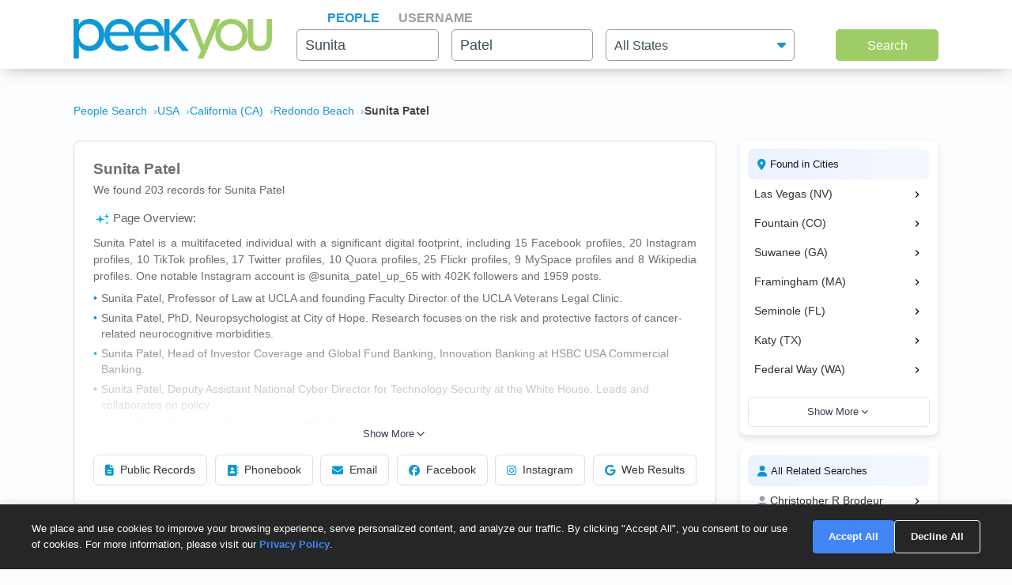

--- FILE ---
content_type: text/html; charset=UTF-8
request_url: https://www.peekyou.com/usa/california/redondo_beach/sunita_patel
body_size: 28429
content:



<!DOCTYPE html>
<html lang="en">
<head>
<title>Sunita Patel in Redondo Beach, CA | PeekYou</title>
<link rel="icon" href="/favicon.ico" sizes="16x16 24x24 32x32 48x48 64x64" type="image/vnd.microsoft.icon" />

<meta http-equiv="content-language" content="en">
<meta name="google" content="notranslate">
<!-- Metadata -->    
<meta http-equiv="Content-Type" content="text/html; charset=utf-8" />
<meta name="description" content="Looking for Sunita Patel in Redondo Beach, California? Found 203 people named Sunita Patel along with free Facebook, Instagram, Twitter, and TikTok search on PeekYou - true people search." />

<meta property="og:title" content="Sunita Patel in Redondo Beach, CA | PeekYou"/>
<meta property="og:type" content="website"/>
<meta property="og:description" content="Looking for Sunita Patel in Redondo Beach, California? Found 203 people named Sunita Patel along with free Facebook, Instagram, Twitter, and TikTok search on PeekYou - true people search."/>

<meta property="og:image" content="https://pkimgcdn.peekyou.com/3f67b8bb6e5aac72a02ec1239a1966ca.jpeg"/>
<meta property="og:image:width" content="1200"/>
<meta property="og:image:height" content="1537"/>
<meta property="og:image" content="https://pkimgcdn.peekyou.com/22523be370b8e902f3564226cf28a8a1.jpeg"/>
<meta property="og:image:width" content="800"/>
<meta property="og:image:height" content="1025"/>
<meta property="og:image" content="https://pkimgcdn.peekyou.com/da1fe7bb6c4dd656d980737a8221f2c8.jpeg"/>
<meta property="og:image:width" content="640"/>
<meta property="og:image:height" content="820"/>

<meta property="og:url" content="https://www.peekyou.com/usa/california/redondo_beach/sunita_patel"/>
<meta property="fb:admins" content="394796576415"/>
<meta property="og:site_name" content="PeekYou"/>

<meta name="viewport" content="width=device-width, initial-scale=1">
<meta name="viewport" content="width=device-width, initial-scale=1, maximum-scale=5, user-scalable=yes">
<meta name="msvalidate.01" content="B1497793B86E3F78BFB3E48D3C728523" />



<!-- CSS -->
<!-- Bootstrap -->
<link rel="stylesheet" href="/css/bootstrap/4.3.1/bootstrap.min.css">

<link rel="stylesheet" href="/css/choices.min.css?ver=1" />
<link rel="stylesheet" media="screen" href="/css/results.min.css?ver=8" type="text/css" />


<link rel="stylesheet" href="https://cdnjs.cloudflare.com/ajax/libs/font-awesome/6.6.0/css/all.min.css">



<!--[if lte IE 6s]>
<link rel="stylesheet" media="screen" href="/css/0/ie6andbelow.css" type="text/css" />
<![endif]-->
  
<!-- JS -->
<script type="text/javascript">
 if (top.location != self.location) top.location.replace(self.location);
</script>
<script type="text/javascript">
 var RefineTags = false;
 var RefineLoc = false;
</script>
<script type="text/javascript">


        var addthis_config =
       {
          data_track_linkback: true
       }

</script>

    <!-- <script type="text/javascript" src="http://ajax.googleapis.com/ajax/libs/prototype/1.6.1/prototype.js"></script> -->
        

<script type="text/javascript">var jers = Array(); var profile_id = null;var dynamic_pids = Array(); var profiles_need_reload = Array();</script>
  
<script type="text/javascript" src="/js/webtoolkit.base64.js"></script>

<!--script type="text/javascript" src="https://ajax.googleapis.com/ajax/libs/prototype/1.7.2.0/prototype.js"></script-->

<!--script src="/js/jquery/1.11.1/jquery.min.js"></script-->
<!--script src="/js/jquery/1.11.1/jquery-migrate-1.2.1.js"></script-->
<script src="/js/jquery/jquery-3.6.4.min.js?ver=2" integrity="sha256-oP6HI9z1XaZNBrJURtCoUT5SUnxFr8s3BzRl+cbzUq8="></script>
<script src="/js/jquery/jquery-migrate-3.4.1.min.js?ver=2" integrity="sha256-UnTxHm+zKuDPLfufgEMnKGXDl6fEIjtM+n1Q6lL73ok="></script>

<script type="text/javascript">$.noConflict();</script>
<script defer src="/js/frontpage/lib/bootstrap.min.js"></script>

<script defer src="/js/frontpage/lib/select2.min.js"></script>
<script defer src="/js/frontpage/script.js?ver=5"></script>
<script defer src="/js/searchbox.js?ver=32"></script>       
<script src="/js/custom.js?ver=786"></script>       


<script type="text/javascript">

function H(object) // Constructor
{
  this._object = object
}

H.prototype.toQueryString = function()
{
    return  jQuery.param( this._object );
}

H.prototype.set = function(key, value)
{
    return this._object[key] = value;
}

H.prototype.get = function(key)
{
    if (this._object[key] !== Object.prototype[key])
      return this._object[key];
}

H.prototype.unset = function(key)
{
 var value = this._object[key];
    delete this._object[key];
    return value;
}
</script>


<script type="text/javascript">var last_count = 0; </script>
    
<script type="text/javascript" src="/js/jquery.lazyload.mini.js"></script> 


<link href="/css/lib/select2/select2.css" rel="stylesheet">
<link href="/css/searchbox.css?ver=8" rel="stylesheet">

       <!-- Google Analtyics -->
    
<!-- Google tag (gtag.js) -->
<script async src="https://www.googletagmanager.com/gtag/js?id=G-CG5QBW0WMP"></script>

<script>
  window.dataLayer = window.dataLayer || [];
  function gtag(){dataLayer.push(arguments);}
  gtag('js', new Date());
  gtag('config', 'G-CG5QBW0WMP');
</script>



<script type="text/javascript">

   var _gaq = _gaq || [];
   
	

    gtag('event', 'Page_Type', {'page_type': "results_location",'page' : "sunita_patel" });


  
  
 
        var pageTracker = {
                _trackPageview: function (url) {
						gtag_trackPageview(url);
                }
        }

    </script>

    <script type="text/javascript">var _sf_startpt=(new Date()).getTime()</script>

     <script type="text/javascript">
         var start = new Date();
     </script>




  
 <!-- not bd -->
    

    
    <!-- Google Publisher Tag -->


<script>
    window.googletag = window.googletag || {cmd: []};
</script>



 <!--  ads -->

  
 

        

<link rel="stylesheet" href="/css/stylesheet.css?ver=1043">
</head>

<body id="resultsBody">
        <header id="header">
         
        <div class="container">
                                    <div class="row">
                <div class="col-md-12">
                    <div class="menu-icon">
                        <a href="/">
                            <img src="/images/frontpage/logo_letter.png" class="img-fluid" alt="PeekYou Logo Letter">
                        </a>
                    </div>
                    <div class="btn-mobile-search-wrapper">
                        <div class="btn-mobile-search outlined"><span class="icon-mobile-search"><i class="fa fa-search"></i></span>
                                                     <span class="btn-mobile-text">Sunita Patel</span>
                                                </div>
                    </div>
                    <div class="menu-logo-nav">
                    <div class="logo">
                        <a href="/">
                            <img src="/images/frontpage/logo.png" class="img-fluid" alt="PeekYou Logo">
                        </a>
                    </div>
                    <div class="top-nav d-block d-md-none">
                      <ul role="tablist">                        <li class="active" role="presentation"><a data-name="Search By Name" role="tab" aria-selected="true" aria-controls="panel-name" href="/"> <span>People</span><div class="line-search-burger"></div></a></li>
                       <li role="presentation"><a role="tab" aria-controls="panel-username" aria-selected="false" href="/username" data-name="Search By Username"><span> Username</span><div class="line-search-burger"></div></a></li>
                                           </ul>
              </div>
                    </div>
                </div>
                            </div>
        </div>
    </header>

    <section class="top-search-form">
    <div class="container">
        <div class="row">
          <div class="col-md-3 d-none d-md-block my-auto top-logo">
            <a href="/">
                <img src="/images/frontpage/logo.png" class="img-fluid" alt="PeekYou Logo">
            </a>
          </div>
          <div id="searchBar" class="search-barx col-md-9 my-auto">
              <div class="top-nav d-none d-md-block">
                  <ul role="tablist"> 		           <li class="active" role="presentation"><a data-name="Search By Name" role="tab" aria-selected="true" aria-controls="panel-name" href="/"> <span>People</span><div class="line-search-burger"></div></a></li>
		           <li role="presentation"><a role="tab" aria-controls="panel-username" aria-selected="false" href="/username" data-name="Search By Username"><span> Username</span><div class="line-search-burger"></div></a></li>
		           			    </ul>
              </div>
		          
                <div class="top-contact" id="panel-name" role="tabpanel" tabindex="3" aria-labelledby="tb-name">
	            <form id="searchForm" onsubmit="return false;" method="get">
	                <a href="/" class="mobile-search-notice">Search by Name</a>
					<div class="row">
					  <div class="w-25 col-3 p-0 ml-3">
					    <div class="input-box">
					      <input id="fname" name="fname"  class="textInput" type="text" value="Sunita"  placeholder="First Name" />
                          <p class="error-text" style="display:none;">Please enter a valid First Name</p>
					    </div>
					  </div>
					  <div class="w-25 col-3 p-0 ml-3">
					    <div class="input-box">
					        <input id="lname" name="lname"  class="textInput" type="text" value="Patel"  placeholder="Last Name" />
                        	<p class="error-text" style="display:none;">Please enter a valid Last Name</p>
					    </div>
					  </div>
					  <div class="col-4 p-0 ml-3">
					    <div class="select-box">
					     <input type="hidden" name="loc_set" id="loc_set" value="california">	
					     <select name="location" id="location" placeholder="All States" class="selectInput">
                          <option value="">All States</option>
                      <option title="Alaska" value="/usa/alaska">Alaska</option><option title="Alabama" value="/usa/alabama">Alabama</option><option title="Arkansas" value="/usa/arkansas">Arkansas</option><option title="Arizona" value="/usa/arizona">Arizona</option><option title="Colorado" value="/usa/colorado">Colorado</option><option title="Connecticut" value="/usa/connecticut">Connecticut</option><option title="District of Columbia" value="/usa/district_of_columbia">Washington, DC</option><option title="Delaware" value="/usa/delaware">Delaware</option><option title="Florida" value="/usa/florida">Florida</option><option title="Georgia" value="/usa/georgia">Georgia</option><option title="Hawaii" value="/usa/hawaii">Hawaii</option><option title="Idaho" value="/usa/idaho">Idaho</option><option title="Illinois" value="/usa/illinois">Illinois</option><option title="Indiana" value="/usa/indiana">Indiana</option><option title="Iowa" value="/usa/iowa">Iowa</option><option title="Kansas" value="/usa/kansas">Kansas</option><option title="Kentucky" value="/usa/kentucky">Kentucky</option><option title="Louisiana" value="/usa/louisiana">Louisiana</option><option title="Maine" value="/usa/maine">Maine</option><option title="Maryland" value="/usa/maryland">Maryland</option><option title="Massachusetts" value="/usa/massachusetts">Massachusetts</option><option title="Michigan" value="/usa/michigan">Michigan</option><option title="Minnesota" value="/usa/minnesota">Minnesota</option><option title="Mississippi" value="/usa/mississippi">Mississippi</option><option title="Missouri" value="/usa/missouri">Missouri</option><option title="Montana" value="/usa/montana">Montana</option><option title="Nebraska" value="/usa/nebraska">Nebraska</option><option title="Nevada" value="/usa/nevada">Nevada</option><option title="New Hampshire" value="/usa/new_hampshire">New Hampshire</option><option title="New Mexico" value="/usa/new_mexico">New Mexico</option><option title="New York" value="/usa/new_york">New York</option><option title="North Carolina" value="/usa/north_carolina">North Carolina</option><option title="North Dakota" value="/usa/north_dakota">North Dakota</option><option title="Ohio" value="/usa/ohio">Ohio</option><option title="Oklahoma" value="/usa/oklahoma">Oklahoma</option><option title="Oregon" value="/usa/oregon">Oregon</option><option title="Pennsylvania" value="/usa/pennsylvania">Pennsylvania</option><option title="Puerto Rico" value="/usa/puerto_rico">Puerto Rico</option><option title="Rhode Island" value="/usa/rhode_island">Rhode Island</option><option title="South Carolina" value="/usa/south_carolina">South Carolina</option><option title="South Dakota" value="/usa/south_dakota">South Dakota</option><option title="Tennessee" value="/usa/tennessee">Tennessee</option><option title="Texas" value="/usa/texas">Texas</option><option title="Utah" value="/usa/utah">Utah</option><option title="Vermont" value="/usa/vermont">Vermont</option><option title="Virginia" value="/usa/virginia">Virginia</option><option title="Washington" value="/usa/washington">Washington</option><option title="West Virginia" value="/usa/west_virginia">West Virginia</option><option title="Wisconsin" value="/usa/wisconsin">Wisconsin</option><option title="Wyoming" value="/usa/wyoming">Wyoming</option>

                        </select>
                        <p class="error-text" style="display:none;">Please enter the location</p>
					    </div>
					  </div>
					</div>  
					<button type="submit" onclick="searchbox_init('people');" value="Search" class="large"> Search </button>
	            </form>
		        </div>    
		                  </div>
        </div>
      </div>
</section>


    <div class="container">
                        <div class="row">        
            <div class="col-md-12">  
                                                <nav class="breadcrumbs" aria-label="Breadcrumb"><ol itemscope itemtype="https://schema.org/BreadcrumbList"><li itemprop="itemListElement" itemscope itemtype="https://schema.org/ListItem"><a itemprop="item" href="https://www.peekyou.com/"><span itemprop="name">People Search</span></a><meta itemprop="position" content="1"></li><li itemprop="itemListElement" itemscope itemtype="https://schema.org/ListItem"><a itemprop="item" href="https://www.peekyou.com/usa/sunita_patel"><span itemprop="name">USA</span></a><meta itemprop="position" content="2"></li><li itemprop="itemListElement" itemscope itemtype="https://schema.org/ListItem"><a itemprop="item" href="https://www.peekyou.com/usa/california/sunita_patel"><span itemprop="name">California (CA)</span></a><meta itemprop="position" content="3"></li><li itemprop="itemListElement" itemscope itemtype="https://schema.org/ListItem"><a itemprop="item" href="https://www.peekyou.com/usa/california/redondo_beach/sunita_patel"><span itemprop="name">Redondo Beach</span></a><meta itemprop="position" content="4"></li><li itemprop="itemListElement" itemscope itemtype="https://schema.org/ListItem"><span itemprop="name">Sunita Patel</span><meta itemprop="position" content="5"></li></ol></nav>
                            </div>
        </div>
                <div class="row">
    <div class="col-md-9">  
                <div class="header-top">
                                <div class="header-container">
                    <section>
                                                                        <div class="meta-header">
                        <div><h1>Sunita Patel</h1></div>
                        <div>
                            <span class="last-updated">
                            
                            </span>
                         </div>    
                        </div>
                                                <div class="meta-info">
                            <div class="records-count">We found 203 records for Sunita Patel</div>
                                                    </div>
                           

                    </section>

                     
                    <section>
                                                   
                                <div class="search-results-wrap">
                                        <div class="summaryAI profileCardMini">
                                                                                                                                 <div id="summaryAI-content" class="summaryAI-content collapsed"><p class="summaryAI-title text results-text"><img src="/images/social/discover_more_nb_small.svg" alt="Peekyou AI" width="25">Page Overview:</p><p class="text">Sunita Patel is a multifaceted individual with a significant digital footprint, including 15 Facebook profiles, 20 Instagram profiles, 10 TikTok profiles, 17 Twitter profiles, 10 Quora profiles, 25 Flickr profiles, 9 MySpace profiles and 8 Wikipedia profiles. One notable Instagram account is @sunita_patel_up_65 with 402K followers and 1959 posts. <li> Sunita Patel, Professor of Law at UCLA and founding Faculty Director of the UCLA Veterans Legal Clinic.</li>  <li> Sunita Patel, PhD, Neuropsychologist at City of Hope. Research focuses on the risk and protective factors of cancer-related neurocognitive morbidities.</li>  <li> Sunita Patel, Head of Investor Coverage and Global Fund Banking, Innovation Banking at HSBC USA Commercial Banking.</li>  <li> Sunita Patel, Deputy Assistant National Cyber Director for Technology Security at the White House. Leads and collaborates on policy.</li>  <li> Sunita Patel, Registered Nurse with an MBA. Works to support people.</li>  <li> Sunita Patel, APN at Optum Medical Care. Board-certified advanced nurse practitioner with more than 25 years of experience.</li>  <li> Sunita Patel, CEO/Founder of Millennium Skin&Laser, Model, Beauty, Entrepreneur. Facebook page with 5059 likes. facebook.com/sunita.patel.1253/</li>  <p> Public records indicate: Sunitaben V Patel, 57, Sunita Patel, 49, Sunita Vipul Patel, 49, Sunita Dinesh Patel, 48, Sunita R Patel, Sunita D Patel, Sunita Vipul Patel, Sunita M Patel, Sunita N Patel, 57, resides in Streator, IL, ***** N Bloomington St, Sunita N Patel, 52, resides in Terrell, TX, ***** State Highway 34 S, Sunita K Patel, 40, resides in Katy, TX, ***** Brondesbury Dr</p><p class="summaryAI-footer text">Each profile offers unique details, so explore the page for more information on each person.</p><div class="gradient-overlay"></div></div>
                                                <div class="button-container">
                                                    <button id="toggleButton" class="toggle-button">
                                                        Show More
                                                        <svg class="chevron" xmlns="http://www.w3.org/2000/svg" width="20" height="20" viewBox="0 0 24 24" fill="none" stroke="currentColor" stroke-width="2" stroke-linecap="round" stroke-linejoin="round">
                                                            <polyline points="6 9 12 15 18 9"></polyline>
                                                        </svg>
                                                    </button>
                                                </div>
                                                                                    </div>
                                </div>
                                                           
                        <div class="action-buttons">
                            <button class="btn" data-type="public-records" onclick="_gaq.push(['_trackEvent', 'LiveResultsNavi', 'clicked', 'Public Records']);scrollToAnchorHeader('section_pubrec');">
                                <i class="fas fa-file-alt"></i>
                                Public Records
                            </button>
                            <button class="btn" data-type="phone-book" onclick="_gaq.push(['_trackEvent', 'LiveResultsNavi', 'clicked', 'Phonebook']);scrollToAnchorHeader('section_phonebook');">
                                <i class="fas fa-address-book"></i>
                                Phonebook
                            </button>
                            <button class="btn" data-type="email-address" onclick="_gaq.push(['_trackEvent', 'LiveResultsNavi', 'clicked', 'Email']);scrollToAnchorHeader('section_email');">
                                <i class="fas fa-envelope"></i>
                                Email
                            </button>
                            <button class="btn" data-type="facebook" onclick="_gaq.push(['_trackEvent', 'LiveResultsNavi', 'clicked', 'Facebook']);scrollToAnchorHeader('facebook_cat');">
                                <i class="fa-brands fa-facebook"></i>
                                Facebook
                            </button>
                            <button class="btn" data-type="instagram" onclick="_gaq.push(['_trackEvent', 'LiveResultsNavi', 'clicked', 'Instagram']);scrollToAnchorHeader('instagram_cat');">
                                <i class="fa-brands fa-instagram"></i>
                                Instagram
                            </button>
                             <button class="btn" data-type="tiktok" onclick="_gaq.push(['_trackEvent', 'LiveResultsNavi', 'clicked', 'web_results']);scrollToAnchorHeader('google_cat');">
                                <i class="fa-brands fa-google"></i>
                                Web Results
                            </button>
                        </div>
                    </section>
                                 </div>
              
                </div>
            </div>
         <div class="col-md-3 d-none d-md-block">
        
                                   
			<!--a href="" class="previous" title="previous"></a-->
			<!--a href="" class="expander" onclick="$('refine_controls').toggle();$('lifeMinus0', 'lifePlus0').invoke('toggle');return false"><img id="lifeMinus0" src="http://www.peekyou.com/images/lifeminus.gif" title="minimize" alt="minimize" /><img id="lifePlus0" src="http://www.peekyou.com/images/lifeplus.gif" title="expand" alt="expand" style="display:none" /></a-->


<div class="outer-center-top outer-center-top-rs">
    <div class="inner-center-top-x">
       <div class="filter-box">
			<div class="list-box mb-3 listCities">
				<div class="header-list-box">
			        <i class="fa fa-location-dot" aria-hidden="true"></i>
			        <h2>Found in Cities</h2>
			    </div>
			    <div class="results-list-box listcitiesDropDwn">
			    			    </div>
			    			</div>
			<div class="list-box listRelatedSearches">
				<div class="header-list-box">
			        <i class="fa fa-user" aria-hidden="true"></i>
			        <h2>All Related Searches</h2>
			    </div>
			    <div class="results-list-box listRelatedSearchesDropDwn">
			    			    </div>
							</div>

      </div>
    </div>
</div>
              </div>
</div>
<div class="row">
    <div class="col-md-9"> 
        <div id="resultsContainer" class="resultsContainer ">
<div id="resultsContainerProfiles">
             
                  
     <!-- web_results -->      <!-- dont_show_loaders --> 
        

 </div>



 
<!-- start of lvr-->
<div id="liveWebResults" class="box-wrap">
<script type='text/javascript'>
	var MD5 = "3d288329e4c70fa825a13f9785aa946a";
	var serialized ="+Zmlyc3RfbmFtZT1zdW5pdGE%3D+bGFzdF9uYW1lPXBhdGVs+Y2l0eT1yZWRvbmRvIGJlYWNo+cmVnaW9uX2NvZGU9Y2FsaWZvcm5pYQ%3D%3D+bnVtX3Byb2ZpbGVzPTE%3D+dXJpPS91c2EvY2FsaWZvcm5pYS9yZWRvbmRvX2JlYWNoL3N1bml0YV9wYXRlbA%3D%3D+c2VfYm90PQ%3D%3D+Y3NyZl90b2tlbj0ycTd2OTlrNWI3bnFtY29sNThudmJ2dnE1MQ%3D%3D+RkFDRUJPT0tfRlJPTV9TSVRFTUFQPTE%3D+UkVTVUxUU19DTEFTU19EQVRFPTAxLzIxLzIwMjYgMDc6NDc6MDEgcG0%3D+aXJfY2xpY2tzPTA%3D+cGZfY2xpY2tzPTA%3D+Y291bnRyeV9pZD0yMjI%3D+dXJpPS91c2EvY2FsaWZvcm5pYS9yZWRvbmRvX2JlYWNoL3N1bml0YV9wYXRlbA%3D%3D";
	var web_results_search ="[base64]";
	var case_lvr = "results";
	var URI = "/usa/california/redondo_beach/sunita_patel";
	var search_case = "";
	var USERTYPE = "";
	var identifier = "";
	var is_username = "";
	var is_phone = "";
	var arg;
    var is_profile = "";
    var is_mobile = "";
    var recrawl_faqs = "false";
    var se_bot = "";
</script>    

<script type="text/javascript" src="/js/init_js.js?ver=883"></script> 

<script type='text/javascript'>
	checkCachedResults();
</script>    

<input type="hidden" name="csrf_token" id="csrf_token" value="2q7v99k5b7nqmcol58nvbvvq51">
                                        <div id="section_header_results" class="box">
                                            <h3 id="section_pubrec">Public Records & Background Search</h3>
                                    </div>
                                                <div id="truthfinder_results" class="box">
                                                                                                <div class="result_list clearfix" id="truthfinder_results_list">
                                                                      	
		<script>
			
							writeCountLiveResults('truthfinder', 5)
									
		</script>
	
		    <div class="sponsor_top"><label class="pull-right">Paid service sponsored by <strong>Truthfinder</strong></label></div>
		
	<ul>
              	 <li class="resultsCard" data-id="_li">
		    			<div class="user_nopic">
									<svg class="icon dim webResultSprite">
						<use xlink:href="/images/sprite.svg#truthfinder"></use>
					</svg>
							</div>
		   		<div class="user_info">
		    <p class="user_line1">
		     
				<a href="https://tracking.truthfinder.com/?a=59&oc=27&c=288&s1=CM-PeekYou&s2=AG-PubrecResults&s3=CRE-APIWeb&s4=LP-288&s5=&traffic[placement]=&traffic[funnel]=bg&subtheme=&firstName=sunita&lastName=patel&city=montgomery&state=al" target="_blank" rel="sponsored nofollow" onClick="javascript:pageTracker._trackPageview('/outgoing/truthfinder_pubrec_results_api_web');">Sunita Patel, age 55, Montgomery, AL</a>									<a onclick="javascript: pageTracker._trackPageview('/outgoing/truthfinder_pubrec_results_api_web');" target="_blank" rel="sponsored nofollow" href="https://tracking.truthfinder.com/?a=59&oc=27&c=288&s1=CM-PeekYou&s2=AG-PubrecResults&s3=CRE-APIWeb&s4=LP-288&s5=&traffic[placement]=&traffic[funnel]=bg&subtheme=&firstName=sunita&lastName=patel&city=montgomery&state=al" class="view-details-button">
												View Details<i class="fa fa-angle-right" aria-hidden="true" style="margin-left: 4px;"></i>
					</a>

														
					
					</p>
		       			
		
		<p class="user_line3">
						  <span>Cities: Las Vegas NV</span>
									   <span>Possible Relatives: Bruce  Kennedy, Bruce William Kennedy, Jo Ann Kennedy</span>
			        </p>         
             
                    
				
		                 
                    
				</div>
		<div class="clear"></div>   
       </li>
          	 <li class="resultsCard resultsCardBorderTop" data-id="_li">
		    			<div class="user_nopic">
									<svg class="icon dim webResultSprite">
						<use xlink:href="/images/sprite.svg#truthfinder"></use>
					</svg>
							</div>
		   		<div class="user_info">
		    <p class="user_line1">
		     
				<a href="https://tracking.truthfinder.com/?a=59&oc=27&c=288&s1=CM-PeekYou&s2=AG-PubrecResults&s3=CRE-APIWeb&s4=LP-288&s5=&traffic[placement]=&traffic[funnel]=bg&subtheme=&firstName=sunita&lastName=patel&city=prospect+heights&state=il" target="_blank" rel="sponsored nofollow" onClick="javascript:pageTracker._trackPageview('/outgoing/truthfinder_pubrec_results_api_web');">Sunita Patel, age 48, Prospect Heights, IL</a>									<a onclick="javascript: pageTracker._trackPageview('/outgoing/truthfinder_pubrec_results_api_web');" target="_blank" rel="sponsored nofollow" href="https://tracking.truthfinder.com/?a=59&oc=27&c=288&s1=CM-PeekYou&s2=AG-PubrecResults&s3=CRE-APIWeb&s4=LP-288&s5=&traffic[placement]=&traffic[funnel]=bg&subtheme=&firstName=sunita&lastName=patel&city=prospect+heights&state=il" class="view-details-button">
												View Details<i class="fa fa-angle-right" aria-hidden="true" style="margin-left: 4px;"></i>
					</a>

														
					
					</p>
		       			
		
		<p class="user_line3">
						  <span>Cities: Las Vegas NV</span>
									   <span>Possible Relatives: Bruce  Kennedy, Bruce William Kennedy, Jo Ann Kennedy</span>
			        </p>         
             
                    
				
		                 
                    
				</div>
		<div class="clear"></div>   
       </li>
          	 <li class="resultsCard resultsCardBorderTop" data-id="_li">
		    			<div class="user_nopic">
									<svg class="icon dim webResultSprite">
						<use xlink:href="/images/sprite.svg#truthfinder"></use>
					</svg>
							</div>
		   		<div class="user_info">
		    <p class="user_line1">
		     
				<a href="https://tracking.truthfinder.com/?a=59&oc=27&c=288&s1=CM-PeekYou&s2=AG-PubrecResults&s3=CRE-APIWeb&s4=LP-288&s5=&traffic[placement]=&traffic[funnel]=bg&subtheme=&firstName=sunita&lastName=patel&city=potomac&state=md" target="_blank" rel="sponsored nofollow" onClick="javascript:pageTracker._trackPageview('/outgoing/truthfinder_pubrec_results_api_web');">Sunita Patel, age 44, Potomac, MD</a>									<a onclick="javascript: pageTracker._trackPageview('/outgoing/truthfinder_pubrec_results_api_web');" target="_blank" rel="sponsored nofollow" href="https://tracking.truthfinder.com/?a=59&oc=27&c=288&s1=CM-PeekYou&s2=AG-PubrecResults&s3=CRE-APIWeb&s4=LP-288&s5=&traffic[placement]=&traffic[funnel]=bg&subtheme=&firstName=sunita&lastName=patel&city=potomac&state=md" class="view-details-button">
												View Details<i class="fa fa-angle-right" aria-hidden="true" style="margin-left: 4px;"></i>
					</a>

														
					
					</p>
		       			
		
		<p class="user_line3">
						  <span>Cities: Las Vegas NV</span>
									   <span>Possible Relatives: Bruce  Kennedy, Bruce William Kennedy, Jo Ann Kennedy</span>
			        </p>         
             
                    
				
		                 
                    
				</div>
		<div class="clear"></div>   
       </li>
    
		<li id="truthfinder_showMore" class="showMoreToggle"> 
	  	  <span>
	 	  <a href="#" onclick="jQuery('#truthfinder_result_list_more').show();jQuery('#truthfinder_showMore').hide();_gaq.push(['_trackEvent', 'ShowMore', 'clicked', 'truthfinder_show_more']);return false;"><span class="showLinkTxt">Show More</span><span class="showLinkArrow"><i class="fa fa-chevron-down"></i></span></a>
	 </span>
	 	</li>

	</ul>

    
	<ul id="truthfinder_result_list_more" class="resultsCardMore">
	        
    <li class="resultsCard resultsCardBorderTop" data-id="_li">
		    			<div class="user_nopic">
									<svg class="icon dim webResultSprite">
						<use xlink:href="/images/sprite.svg#truthfinder"></use>
					</svg>
							</div>
		    		<div class="user_info">
		    <p class="user_line1">
		     
				<a href="https://tracking.truthfinder.com/?a=59&oc=27&c=288&s1=CM-PeekYou&s2=AG-PubrecResults&s3=CRE-APIWeb&s4=LP-288&s5=&traffic[placement]=&traffic[funnel]=bg&subtheme=&firstName=sunita&lastName=patel&city=temple&state=ga" target="_blank" rel="sponsored nofollow" onClick="javascript:pageTracker._trackPageview('/outgoing/truthfinder_pubrec_results_api_web');">Sunita Patel, Temple, GA</a>									<a onclick="javascript: pageTracker._trackPageview('/outgoing/truthfinder_pubrec_results_api_web');" target="_blank" rel="sponsored nofollow" href="https://tracking.truthfinder.com/?a=59&oc=27&c=288&s1=CM-PeekYou&s2=AG-PubrecResults&s3=CRE-APIWeb&s4=LP-288&s5=&traffic[placement]=&traffic[funnel]=bg&subtheme=&firstName=sunita&lastName=patel&city=temple&state=ga" class="view-details-button">
												View Details<i class="fa fa-angle-right" aria-hidden="true" style="margin-left: 4px;"></i>
					</a>
														
					
					</p>
		        		
		
		<p class="user_line3">
						  <span>Cities: Las Vegas NV</span>
									 <span>Possible Relatives: Bruce  Kennedy, Bruce William Kennedy, Jo Ann Kennedy</span>
			        </p>         
             
                    
				
		             
                    
				</div>
		<div class="clear"></div>   
       </li>

        
    <li class="resultsCard resultsCardBorderTop" data-id="_li">
		    			<div class="user_nopic">
									<svg class="icon dim webResultSprite">
						<use xlink:href="/images/sprite.svg#truthfinder"></use>
					</svg>
							</div>
		    		<div class="user_info">
		    <p class="user_line1">
		     
				<a href="https://tracking.truthfinder.com/?a=59&oc=27&c=288&s1=CM-PeekYou&s2=AG-PubrecResults&s3=CRE-APIWeb&s4=LP-288&s5=&traffic[placement]=&traffic[funnel]=bg&subtheme=&firstName=sunita&lastName=patel&city=kenosha&state=wi" target="_blank" rel="sponsored nofollow" onClick="javascript:pageTracker._trackPageview('/outgoing/truthfinder_pubrec_results_api_web');">Sunita Patel, Kenosha, WI</a>									<a onclick="javascript: pageTracker._trackPageview('/outgoing/truthfinder_pubrec_results_api_web');" target="_blank" rel="sponsored nofollow" href="https://tracking.truthfinder.com/?a=59&oc=27&c=288&s1=CM-PeekYou&s2=AG-PubrecResults&s3=CRE-APIWeb&s4=LP-288&s5=&traffic[placement]=&traffic[funnel]=bg&subtheme=&firstName=sunita&lastName=patel&city=kenosha&state=wi" class="view-details-button">
												View Details<i class="fa fa-angle-right" aria-hidden="true" style="margin-left: 4px;"></i>
					</a>
														
					
					</p>
		        		
		
		<p class="user_line3">
						  <span>Cities: Las Vegas NV</span>
									 <span>Possible Relatives: Bruce  Kennedy, Bruce William Kennedy, Jo Ann Kennedy</span>
			        </p>         
             
                    
				
		             
                    
				</div>
		<div class="clear"></div>   
       </li>

    
                <li id="truthfinder_showLess" class="showMoreToggle"> 
			  			    <span>
                    <a href="#" onclick="jQuery('#truthfinder_result_list_more').hide();jQuery('#truthfinder_showMore').show();return false;" >
                    <span class="showLinkTxt">Show Less</span><span class="showLinkArrow"><i class="fa fa-chevron-up"></i></span></a>
                </span>
			 
            </li>

        
         
            
    	 </ul>
          

                                                           </div>
                                                                                        </div>
                                                <div id="instantcheckmate_results" class="box">
                                                                                                <div class="result_list clearfix" id="instantcheckmate_results_list">
                                                                      	
		<script>
			
							writeCountLiveResults('instantcheckmate', 8)
									
		</script>
	
		    <div class="sponsor_top"><label class="pull-right">Paid service sponsored by <strong>Instantcheckmate</strong></label></div>
		
	<ul>
              	 <li class="resultsCard" data-id="_li">
		    			<div class="user_nopic">
									<svg class="icon dim webResultSprite">
						<use xlink:href="/images/sprite.svg#instantcheckmate"></use>
					</svg>
							</div>
		   		<div class="user_info">
		    <p class="user_line1">
		     
				<a href="https://tracking.instantcheckmate.com/?a=59&oc=5&c=240&s1=PubRecords&s2=Web&firstName=sunitaben&lastName=patel&city=lincoln&state=ne" target="_blank" rel="sponsored nofollow" onClick="javascript:pageTracker._trackPageview('/outgoing/instantcheckmate_pubrec_results_api_web');">Sunitaben V Patel, age 57, Lincoln, NE</a>									<a onclick="javascript: pageTracker._trackPageview('/outgoing/instantcheckmate_pubrec_results_api_web');" target="_blank" rel="sponsored nofollow" href="https://tracking.instantcheckmate.com/?a=59&oc=5&c=240&s1=PubRecords&s2=Web&firstName=sunitaben&lastName=patel&city=lincoln&state=ne" class="view-details-button">
												View Details<i class="fa fa-angle-right" aria-hidden="true" style="margin-left: 4px;"></i>
					</a>

														
					
					</p>
		       			
		
		<p class="user_line3">
						  <span>Locations: Aurora CO, Denver CO, Moultrie GA</span>
									   <span>Possible Relatives: Naliniben Chirag Chauhan,  Kunal Kantilal Parmar</span>
			        </p>         
             
                    
				
		                 
                    
				</div>
		<div class="clear"></div>   
       </li>
          	 <li class="resultsCard resultsCardBorderTop" data-id="_li">
		    			<div class="user_nopic">
									<svg class="icon dim webResultSprite">
						<use xlink:href="/images/sprite.svg#instantcheckmate"></use>
					</svg>
							</div>
		   		<div class="user_info">
		    <p class="user_line1">
		     
				<a href="https://tracking.instantcheckmate.com/?a=59&oc=5&c=240&s1=PubRecords&s2=Web&firstName=sunita&lastName=patel&city=douglas&state=ga" target="_blank" rel="sponsored nofollow" onClick="javascript:pageTracker._trackPageview('/outgoing/instantcheckmate_pubrec_results_api_web');">Sunita Patel, age 49, Douglas, GA</a>									<a onclick="javascript: pageTracker._trackPageview('/outgoing/instantcheckmate_pubrec_results_api_web');" target="_blank" rel="sponsored nofollow" href="https://tracking.instantcheckmate.com/?a=59&oc=5&c=240&s1=PubRecords&s2=Web&firstName=sunita&lastName=patel&city=douglas&state=ga" class="view-details-button">
												View Details<i class="fa fa-angle-right" aria-hidden="true" style="margin-left: 4px;"></i>
					</a>

														
					
					</p>
		       			
		
		<p class="user_line3">
						  <span>Locations: Aurora CO, Denver CO, Moultrie GA</span>
									   <span>Possible Relatives: Naliniben Chirag Chauhan,  Kunal Kantilal Parmar</span>
			        </p>         
             
                    
				
		                 
                    
				</div>
		<div class="clear"></div>   
       </li>
          	 <li class="resultsCard resultsCardBorderTop" data-id="_li">
		    			<div class="user_nopic">
									<svg class="icon dim webResultSprite">
						<use xlink:href="/images/sprite.svg#instantcheckmate"></use>
					</svg>
							</div>
		   		<div class="user_info">
		    <p class="user_line1">
		     
				<a href="https://tracking.instantcheckmate.com/?a=59&oc=5&c=240&s1=PubRecords&s2=Web&firstName=sunita&lastName=patel&city=ellicott+city&state=md" target="_blank" rel="sponsored nofollow" onClick="javascript:pageTracker._trackPageview('/outgoing/instantcheckmate_pubrec_results_api_web');">Sunita Vipul Patel, age 49, Ellicott City, MD</a>									<a onclick="javascript: pageTracker._trackPageview('/outgoing/instantcheckmate_pubrec_results_api_web');" target="_blank" rel="sponsored nofollow" href="https://tracking.instantcheckmate.com/?a=59&oc=5&c=240&s1=PubRecords&s2=Web&firstName=sunita&lastName=patel&city=ellicott+city&state=md" class="view-details-button">
												View Details<i class="fa fa-angle-right" aria-hidden="true" style="margin-left: 4px;"></i>
					</a>

														
					
					</p>
		       			
		
		<p class="user_line3">
						  <span>Locations: Aurora CO, Denver CO, Moultrie GA</span>
									   <span>Possible Relatives: Naliniben Chirag Chauhan,  Kunal Kantilal Parmar</span>
			        </p>         
             
                    
				
		                 
                    
				</div>
		<div class="clear"></div>   
       </li>
    
		<li id="instantcheckmate_showMore" class="showMoreToggle"> 
	  	  <span>
	 	  <a href="#" onclick="jQuery('#instantcheckmate_result_list_more').show();jQuery('#instantcheckmate_showMore').hide();_gaq.push(['_trackEvent', 'ShowMore', 'clicked', 'instantcheckmate_show_more']);return false;"><span class="showLinkTxt">Show More</span><span class="showLinkArrow"><i class="fa fa-chevron-down"></i></span></a>
	 </span>
	 	</li>

	</ul>

    
	<ul id="instantcheckmate_result_list_more" class="resultsCardMore">
	        
    <li class="resultsCard resultsCardBorderTop" data-id="_li">
		    			<div class="user_nopic">
									<svg class="icon dim webResultSprite">
						<use xlink:href="/images/sprite.svg#instantcheckmate"></use>
					</svg>
							</div>
		    		<div class="user_info">
		    <p class="user_line1">
		     
				<a href="https://tracking.instantcheckmate.com/?a=59&oc=5&c=240&s1=PubRecords&s2=Web&firstName=sunita&lastName=patel&city=moultrie&state=ga" target="_blank" rel="sponsored nofollow" onClick="javascript:pageTracker._trackPageview('/outgoing/instantcheckmate_pubrec_results_api_web');">Sunita Dinesh Patel, age 48, Moultrie, GA</a>									<a onclick="javascript: pageTracker._trackPageview('/outgoing/instantcheckmate_pubrec_results_api_web');" target="_blank" rel="sponsored nofollow" href="https://tracking.instantcheckmate.com/?a=59&oc=5&c=240&s1=PubRecords&s2=Web&firstName=sunita&lastName=patel&city=moultrie&state=ga" class="view-details-button">
												View Details<i class="fa fa-angle-right" aria-hidden="true" style="margin-left: 4px;"></i>
					</a>
														
					
					</p>
		        		
		
		<p class="user_line3">
						  <span>Locations: Aurora CO, Denver CO, Moultrie GA</span>
									 <span>Possible Relatives: Naliniben Chirag Chauhan,  Kunal Kantilal Parmar</span>
			        </p>         
             
                    
				
		             
                    
				</div>
		<div class="clear"></div>   
       </li>

        
    <li class="resultsCard resultsCardBorderTop" data-id="_li">
		    			<div class="user_nopic">
									<svg class="icon dim webResultSprite">
						<use xlink:href="/images/sprite.svg#instantcheckmate"></use>
					</svg>
							</div>
		    		<div class="user_info">
		    <p class="user_line1">
		     
				<a href="https://tracking.instantcheckmate.com/?a=59&oc=5&c=240&s1=PubRecords&s2=Web&firstName=sunita&lastName=patel&city=nashville&state=tn" target="_blank" rel="sponsored nofollow" onClick="javascript:pageTracker._trackPageview('/outgoing/instantcheckmate_pubrec_results_api_web');">Sunita D Patel, age 48, Nashville, TN</a>									<a onclick="javascript: pageTracker._trackPageview('/outgoing/instantcheckmate_pubrec_results_api_web');" target="_blank" rel="sponsored nofollow" href="https://tracking.instantcheckmate.com/?a=59&oc=5&c=240&s1=PubRecords&s2=Web&firstName=sunita&lastName=patel&city=nashville&state=tn" class="view-details-button">
												View Details<i class="fa fa-angle-right" aria-hidden="true" style="margin-left: 4px;"></i>
					</a>
														
					
					</p>
		        		
		
		<p class="user_line3">
						  <span>Locations: Aurora CO, Denver CO, Moultrie GA</span>
									 <span>Possible Relatives: Naliniben Chirag Chauhan,  Kunal Kantilal Parmar</span>
			        </p>         
             
                    
				
		             
                    
				</div>
		<div class="clear"></div>   
       </li>

        
    <li class="resultsCard resultsCardBorderTop" data-id="_li">
		    			<div class="user_nopic">
									<svg class="icon dim webResultSprite">
						<use xlink:href="/images/sprite.svg#instantcheckmate"></use>
					</svg>
							</div>
		    		<div class="user_info">
		    <p class="user_line1">
		     
				<a href="https://tracking.instantcheckmate.com/?a=59&oc=5&c=240&s1=PubRecords&s2=Web&firstName=sunita&lastName=patel&city=aurora&state=co" target="_blank" rel="sponsored nofollow" onClick="javascript:pageTracker._trackPageview('/outgoing/instantcheckmate_pubrec_results_api_web');">Sunita D Patel, age 43, Aurora, CO</a>									<a onclick="javascript: pageTracker._trackPageview('/outgoing/instantcheckmate_pubrec_results_api_web');" target="_blank" rel="sponsored nofollow" href="https://tracking.instantcheckmate.com/?a=59&oc=5&c=240&s1=PubRecords&s2=Web&firstName=sunita&lastName=patel&city=aurora&state=co" class="view-details-button">
												View Details<i class="fa fa-angle-right" aria-hidden="true" style="margin-left: 4px;"></i>
					</a>
														
					
					</p>
		        		
		
		<p class="user_line3">
						  <span>Locations: Aurora CO, Denver CO</span>
									 <span>Possible Relatives: Naliniben Chirag Chauhan,  Kunal Kantilal Parmar</span>
			        </p>         
             
                    
				
		             
                    
				</div>
		<div class="clear"></div>   
       </li>

        
    <li class="resultsCard resultsCardBorderTop" data-id="_li">
		    			<div class="user_nopic">
									<svg class="icon dim webResultSprite">
						<use xlink:href="/images/sprite.svg#instantcheckmate"></use>
					</svg>
							</div>
		    		<div class="user_info">
		    <p class="user_line1">
		     
				<a href="https://tracking.instantcheckmate.com/?a=59&oc=5&c=240&s1=PubRecords&s2=Web&firstName=sunita&lastName=patel&city=jamaica&state=ny" target="_blank" rel="sponsored nofollow" onClick="javascript:pageTracker._trackPageview('/outgoing/instantcheckmate_pubrec_results_api_web');">Sunita S Patel, Jamaica, NY</a>									<a onclick="javascript: pageTracker._trackPageview('/outgoing/instantcheckmate_pubrec_results_api_web');" target="_blank" rel="sponsored nofollow" href="https://tracking.instantcheckmate.com/?a=59&oc=5&c=240&s1=PubRecords&s2=Web&firstName=sunita&lastName=patel&city=jamaica&state=ny" class="view-details-button">
												View Details<i class="fa fa-angle-right" aria-hidden="true" style="margin-left: 4px;"></i>
					</a>
														
					
					</p>
		        		
		
		<p class="user_line3">
						  <span>Locations: Aurora CO, Denver CO, Moultrie GA</span>
						        </p>         
             
                    
				
		             
                    
				</div>
		<div class="clear"></div>   
       </li>

        
    <li class="resultsCard resultsCardBorderTop" data-id="_li">
		    			<div class="user_nopic">
									<svg class="icon dim webResultSprite">
						<use xlink:href="/images/sprite.svg#instantcheckmate"></use>
					</svg>
							</div>
		    		<div class="user_info">
		    <p class="user_line1">
		     
				<a href="https://tracking.instantcheckmate.com/?a=59&oc=5&c=240&s1=PubRecords&s2=Web&firstName=sunita&lastName=patel&city=mystic&state=ct" target="_blank" rel="sponsored nofollow" onClick="javascript:pageTracker._trackPageview('/outgoing/instantcheckmate_pubrec_results_api_web');">Sunita A Patel, Mystic, CT</a>									<a onclick="javascript: pageTracker._trackPageview('/outgoing/instantcheckmate_pubrec_results_api_web');" target="_blank" rel="sponsored nofollow" href="https://tracking.instantcheckmate.com/?a=59&oc=5&c=240&s1=PubRecords&s2=Web&firstName=sunita&lastName=patel&city=mystic&state=ct" class="view-details-button">
												View Details<i class="fa fa-angle-right" aria-hidden="true" style="margin-left: 4px;"></i>
					</a>
														
					
					</p>
		        		
		
		<p class="user_line3">
						  <span>Locations: Aurora CO, Denver CO, Moultrie GA</span>
						        </p>         
             
                    
				
		             
                    
				</div>
		<div class="clear"></div>   
       </li>

    
                <li id="instantcheckmate_showLess" class="showMoreToggle"> 
			  			    <span>
                    <a href="#" onclick="jQuery('#instantcheckmate_result_list_more').hide();jQuery('#instantcheckmate_showMore').show();return false;" >
                    <span class="showLinkTxt">Show Less</span><span class="showLinkArrow"><i class="fa fa-chevron-up"></i></span></a>
                </span>
			 
            </li>

        
         
            
    	 </ul>
          

                                                           </div>
                                                                                        </div>
                                                <div id="beenverified_results" class="box">
                                                                                                <div class="result_list clearfix" id="beenverified_results_list">
                                                                      	
		<script>
			
							writeCountLiveResults('beenverified', 9)
									
		</script>
	
		    <div class="sponsor_top"><label class="pull-right">Paid service sponsored by <strong>BeenVerified</strong></label></div>
		
	<ul>
              	 <li class="resultsCard" data-id="_li">
		    			<div class="user_nopic">
									<svg class="icon dim webResultSprite">
						<use xlink:href="/images/sprite.svg#beenverified"></use>
					</svg>
							</div>
		   		<div class="user_info">
		    <p class="user_line1">
		     
				<a href="https://www.beenverified.com/?fn=&ln=&street=&state=PA&city=Orwigsburg&age=47&bvid=N_MDAxOTI2MTQ4NTAw&utm_source=peekyou&utm_medium=affiliate&utm_campaign=peekyou_public_records_results_page_web&utm_content=api" target="_blank" rel="sponsored nofollow" onClick="javascript:pageTracker._trackPageview('/outgoing/beenverified_pubrec_results_api_web');">Sunita R Patel, age 40s, Orwigsburg, PA</a>									<a onclick="javascript: pageTracker._trackPageview('/outgoing/beenverified_pubrec_results_api_web');" target="_blank" rel="sponsored nofollow" href="https://www.beenverified.com/?fn=&ln=&street=&state=PA&city=Orwigsburg&age=47&bvid=N_MDAxOTI2MTQ4NTAw&utm_source=peekyou&utm_medium=affiliate&utm_campaign=peekyou_public_records_results_page_web&utm_content=api" class="view-details-button">
												View Details<i class="fa fa-angle-right" aria-hidden="true" style="margin-left: 4px;"></i>
					</a>

														
					
					</p>
		       			
		
		<p class="user_line3">
						  <span>Locations: Orwigsburg PA, Arlington MA</span>
									   <span>Possible Relatives: <a href="https://www.peekyou.com/arlene_hett">Arlene M Hett</a>, <a href="https://www.peekyou.com/byron_hett">Byron R Hett</a>, <a href="https://www.peekyou.com/erik_hett">Erik Christian Hett</a></span>
			        </p>         
             
                    
				
		                 
                    
				</div>
		<div class="clear"></div>   
       </li>
          	 <li class="resultsCard resultsCardBorderTop" data-id="_li">
		    			<div class="user_nopic">
									<svg class="icon dim webResultSprite">
						<use xlink:href="/images/sprite.svg#beenverified"></use>
					</svg>
							</div>
		   		<div class="user_info">
		    <p class="user_line1">
		     
				<a href="https://www.beenverified.com/?fn=&ln=&street=&state=CO&city=Fountain&age=47&bvid=N_MDAxOTI2MjUyOTAx&utm_source=peekyou&utm_medium=affiliate&utm_campaign=peekyou_public_records_results_page_web&utm_content=api" target="_blank" rel="sponsored nofollow" onClick="javascript:pageTracker._trackPageview('/outgoing/beenverified_pubrec_results_api_web');">Sunita D Patel, age 40s, Fountain, CO</a>									<a onclick="javascript: pageTracker._trackPageview('/outgoing/beenverified_pubrec_results_api_web');" target="_blank" rel="sponsored nofollow" href="https://www.beenverified.com/?fn=&ln=&street=&state=CO&city=Fountain&age=47&bvid=N_MDAxOTI2MjUyOTAx&utm_source=peekyou&utm_medium=affiliate&utm_campaign=peekyou_public_records_results_page_web&utm_content=api" class="view-details-button">
												View Details<i class="fa fa-angle-right" aria-hidden="true" style="margin-left: 4px;"></i>
					</a>

														
					
					</p>
		       			
		
		<p class="user_line3">
						  <span>Locations: Fountain CO, Nashville TN, Goodlettsville TN</span>
									   <span>Possible Relatives: <a href="https://www.peekyou.com/b_patel">B Patel</a>, <a href="https://www.peekyou.com/alpa_patel">Alpa Snahel Patel</a>, <a href="https://www.peekyou.com/dharmesh_patel">Dharmesh Suresh Patel</a></span>
			        </p>         
             
                    
				
		                 
                    
				</div>
		<div class="clear"></div>   
       </li>
          	 <li class="resultsCard resultsCardBorderTop" data-id="_li">
		    			<div class="user_nopic">
									<svg class="icon dim webResultSprite">
						<use xlink:href="/images/sprite.svg#beenverified"></use>
					</svg>
							</div>
		   		<div class="user_info">
		    <p class="user_line1">
		     
				<a href="https://www.beenverified.com/?fn=&ln=&street=&state=MD&city=Ellicott+City&age=48&bvid=N_MDAxOTI1NzkzMjk5&utm_source=peekyou&utm_medium=affiliate&utm_campaign=peekyou_public_records_results_page_web&utm_content=api" target="_blank" rel="sponsored nofollow" onClick="javascript:pageTracker._trackPageview('/outgoing/beenverified_pubrec_results_api_web');">Sunita Vipul Patel, age 40s, Ellicott City, MD</a>									<a onclick="javascript: pageTracker._trackPageview('/outgoing/beenverified_pubrec_results_api_web');" target="_blank" rel="sponsored nofollow" href="https://www.beenverified.com/?fn=&ln=&street=&state=MD&city=Ellicott+City&age=48&bvid=N_MDAxOTI1NzkzMjk5&utm_source=peekyou&utm_medium=affiliate&utm_campaign=peekyou_public_records_results_page_web&utm_content=api" class="view-details-button">
												View Details<i class="fa fa-angle-right" aria-hidden="true" style="margin-left: 4px;"></i>
					</a>

														
					
					</p>
		       			
		
		<p class="user_line3">
						  <span>Locations: Ellicott City MD, Phoenix AZ</span>
									   <span>Possible Relatives: <a href="https://www.peekyou.com/alkaben_patel">Alkaben Alka Patel</a>, <a href="https://www.peekyou.com/ashok_patel">Ashok A Patel</a>, <a href="https://www.peekyou.com/bhailal_patel">Bhailal R Patel</a></span>
			        </p>         
             
                    
				
		                 
                    
				</div>
		<div class="clear"></div>   
       </li>
    
		<li id="beenverified_showMore" class="showMoreToggle"> 
	  	  <span>
	 	  <a href="#" onclick="jQuery('#beenverified_result_list_more').show();jQuery('#beenverified_showMore').hide();_gaq.push(['_trackEvent', 'ShowMore', 'clicked', 'beenverified_show_more']);return false;"><span class="showLinkTxt">Show More</span><span class="showLinkArrow"><i class="fa fa-chevron-down"></i></span></a>
	 </span>
	 	</li>

	</ul>

    
	<ul id="beenverified_result_list_more" class="resultsCardMore">
	        
    <li class="resultsCard resultsCardBorderTop" data-id="_li">
		    			<div class="user_nopic">
									<svg class="icon dim webResultSprite">
						<use xlink:href="/images/sprite.svg#beenverified"></use>
					</svg>
							</div>
		    		<div class="user_info">
		    <p class="user_line1">
		     
				<a href="https://www.beenverified.com/?fn=&ln=&street=&state=TX&city=New+Braunfels&age=50&bvid=N_MDAxOTI1Nzg5Mjk5&utm_source=peekyou&utm_medium=affiliate&utm_campaign=peekyou_public_records_results_page_web&utm_content=api" target="_blank" rel="sponsored nofollow" onClick="javascript:pageTracker._trackPageview('/outgoing/beenverified_pubrec_results_api_web');">Sunita M Patel, age 50s, New Braunfels, TX</a>									<a onclick="javascript: pageTracker._trackPageview('/outgoing/beenverified_pubrec_results_api_web');" target="_blank" rel="sponsored nofollow" href="https://www.beenverified.com/?fn=&ln=&street=&state=TX&city=New+Braunfels&age=50&bvid=N_MDAxOTI1Nzg5Mjk5&utm_source=peekyou&utm_medium=affiliate&utm_campaign=peekyou_public_records_results_page_web&utm_content=api" class="view-details-button">
												View Details<i class="fa fa-angle-right" aria-hidden="true" style="margin-left: 4px;"></i>
					</a>
														
					
					</p>
		        		
		
		<p class="user_line3">
						  <span>Locations: New Braunfels TX, San Antonio TX</span>
									 <span>Possible Relatives: <a href="https://www.peekyou.com/bhavanbhai_patel">Bhavanbhai Patel</a>, <a href="">Patel</a>, <a href="https://www.peekyou.com/alka_patel">Alka R Patel</a></span>
			        </p>         
             
                    
				
		             
                    
				</div>
		<div class="clear"></div>   
       </li>

        
    <li class="resultsCard resultsCardBorderTop" data-id="_li">
		    			<div class="user_nopic">
									<svg class="icon dim webResultSprite">
						<use xlink:href="/images/sprite.svg#beenverified"></use>
					</svg>
							</div>
		    		<div class="user_info">
		    <p class="user_line1">
		     
				<a href="https://www.beenverified.com/?fn=&ln=&street=&state=FL&city=Crystal+River&age=50&bvid=N_MDAxOTI2MTI0OTAw&utm_source=peekyou&utm_medium=affiliate&utm_campaign=peekyou_public_records_results_page_web&utm_content=api" target="_blank" rel="sponsored nofollow" onClick="javascript:pageTracker._trackPageview('/outgoing/beenverified_pubrec_results_api_web');">Sunita D Patel, age 50s, Crystal River, FL</a>									<a onclick="javascript: pageTracker._trackPageview('/outgoing/beenverified_pubrec_results_api_web');" target="_blank" rel="sponsored nofollow" href="https://www.beenverified.com/?fn=&ln=&street=&state=FL&city=Crystal+River&age=50&bvid=N_MDAxOTI2MTI0OTAw&utm_source=peekyou&utm_medium=affiliate&utm_campaign=peekyou_public_records_results_page_web&utm_content=api" class="view-details-button">
												View Details<i class="fa fa-angle-right" aria-hidden="true" style="margin-left: 4px;"></i>
					</a>
														
					
					</p>
		        		
		
		<p class="user_line3">
						  <span>Locations: Crystal River FL, Saint Petersburg FL, Seminole FL</span>
									 <span>Possible Relatives: <a href="https://www.peekyou.com/christopher_brodeur">Christopher R Brodeur</a>, <a href="https://www.peekyou.com/elizabeth_brodeur">Elizabeth A Brodeur</a>, <a href="https://www.peekyou.com/gary_brodeur">Gary D Brodeur</a></span>
			        </p>         
             
                    
				
		             
                    
				</div>
		<div class="clear"></div>   
       </li>

        
    <li class="resultsCard resultsCardBorderTop" data-id="_li">
		    			<div class="user_nopic">
									<svg class="icon dim webResultSprite">
						<use xlink:href="/images/sprite.svg#beenverified"></use>
					</svg>
							</div>
		    		<div class="user_info">
		    <p class="user_line1">
		     
				<a href="https://www.beenverified.com/?fn=&ln=&street=&state=CT&city=Bristol&age=53&bvid=N_MDAxOTI2Mzc4NDk3&utm_source=peekyou&utm_medium=affiliate&utm_campaign=peekyou_public_records_results_page_web&utm_content=api" target="_blank" rel="sponsored nofollow" onClick="javascript:pageTracker._trackPageview('/outgoing/beenverified_pubrec_results_api_web');">Sunita G Patel, age 50s, Bristol, CT</a>									<a onclick="javascript: pageTracker._trackPageview('/outgoing/beenverified_pubrec_results_api_web');" target="_blank" rel="sponsored nofollow" href="https://www.beenverified.com/?fn=&ln=&street=&state=CT&city=Bristol&age=53&bvid=N_MDAxOTI2Mzc4NDk3&utm_source=peekyou&utm_medium=affiliate&utm_campaign=peekyou_public_records_results_page_web&utm_content=api" class="view-details-button">
												View Details<i class="fa fa-angle-right" aria-hidden="true" style="margin-left: 4px;"></i>
					</a>
														
					
					</p>
		        		
		
		<p class="user_line3">
						  <span>Locations: Bristol CT</span>
									 <span>Possible Relatives: <a href="https://www.peekyou.com/arunbhai_patel">Arunbhai H Patel</a>, <a href="https://www.peekyou.com/bhanuben_patel">Bhanuben R Patel</a>, <a href="https://www.peekyou.com/gordhan_patel">Gordhan N Patel</a></span>
			        </p>         
             
                    
				
		             
                    
				</div>
		<div class="clear"></div>   
       </li>

        
    <li class="resultsCard resultsCardBorderTop" data-id="_li">
		    			<div class="user_nopic">
									<svg class="icon dim webResultSprite">
						<use xlink:href="/images/sprite.svg#beenverified"></use>
					</svg>
							</div>
		    		<div class="user_info">
		    <p class="user_line1">
		     
				<a href="https://www.beenverified.com/?fn=&ln=&street=&state=MA&city=Marlborough&age=61&bvid=N_MDAxOTI1MzQzNzAy&utm_source=peekyou&utm_medium=affiliate&utm_campaign=peekyou_public_records_results_page_web&utm_content=api" target="_blank" rel="sponsored nofollow" onClick="javascript:pageTracker._trackPageview('/outgoing/beenverified_pubrec_results_api_web');">Sunita A Patel, age 60s, Marlborough, MA</a>									<a onclick="javascript: pageTracker._trackPageview('/outgoing/beenverified_pubrec_results_api_web');" target="_blank" rel="sponsored nofollow" href="https://www.beenverified.com/?fn=&ln=&street=&state=MA&city=Marlborough&age=61&bvid=N_MDAxOTI1MzQzNzAy&utm_source=peekyou&utm_medium=affiliate&utm_campaign=peekyou_public_records_results_page_web&utm_content=api" class="view-details-button">
												View Details<i class="fa fa-angle-right" aria-hidden="true" style="margin-left: 4px;"></i>
					</a>
														
					
					</p>
		        		
		
		<p class="user_line3">
						  <span>Locations: Marlborough MA, Holliston MA, Framingham MA</span>
									 <span>Possible Relatives: <a href="https://www.peekyou.com/alkesh_patel">Alkesh B Patel</a>, <a href="https://www.peekyou.com/atur_patel">Atur A Patel</a>, <a href="https://www.peekyou.com/avnikumar_patel">Avnikumar N Patel</a></span>
			        </p>         
             
                    
				
		             
                    
				</div>
		<div class="clear"></div>   
       </li>

        
    <li class="resultsCard resultsCardBorderTop" data-id="_li">
		    			<div class="user_nopic">
									<svg class="icon dim webResultSprite">
						<use xlink:href="/images/sprite.svg#beenverified"></use>
					</svg>
							</div>
		    		<div class="user_info">
		    <p class="user_line1">
		     
				<a href="https://www.beenverified.com/?fn=&ln=&street=&state=WA&city=Sammamish&age=0&bvid=N_MDAxOTI3NDg4ODk2&utm_source=peekyou&utm_medium=affiliate&utm_campaign=peekyou_public_records_results_page_web&utm_content=api" target="_blank" rel="sponsored nofollow" onClick="javascript:pageTracker._trackPageview('/outgoing/beenverified_pubrec_results_api_web');">Sunita U Patel, Sammamish, WA</a>									<a onclick="javascript: pageTracker._trackPageview('/outgoing/beenverified_pubrec_results_api_web');" target="_blank" rel="sponsored nofollow" href="https://www.beenverified.com/?fn=&ln=&street=&state=WA&city=Sammamish&age=0&bvid=N_MDAxOTI3NDg4ODk2&utm_source=peekyou&utm_medium=affiliate&utm_campaign=peekyou_public_records_results_page_web&utm_content=api" class="view-details-button">
												View Details<i class="fa fa-angle-right" aria-hidden="true" style="margin-left: 4px;"></i>
					</a>
														
					
					</p>
		        		
		
		<p class="user_line3">
						  <span>Locations: Sammamish WA, Federal Way WA</span>
									 <span>Possible Relatives: <a href="https://www.peekyou.com/anokhi_patel">Anokhi Avinash Patel</a>, <a href="https://www.peekyou.com/ashish_patel">Ashish U Patel</a>, <a href="https://www.peekyou.com/hirenkumar_patel">Hirenkumar T Patel</a></span>
			        </p>         
             
                    
				
		             
                    
				</div>
		<div class="clear"></div>   
       </li>

        
    <li class="resultsCard resultsCardBorderTop" data-id="_li">
		    			<div class="user_nopic">
									<svg class="icon dim webResultSprite">
						<use xlink:href="/images/sprite.svg#beenverified"></use>
					</svg>
							</div>
		    		<div class="user_info">
		    <p class="user_line1">
		     
				<a href="https://www.beenverified.com/?fn=&ln=&street=&state=GA&city=Moultrie&age=0&bvid=N_MDAxOTI1MzU1MzAy&utm_source=peekyou&utm_medium=affiliate&utm_campaign=peekyou_public_records_results_page_web&utm_content=api" target="_blank" rel="sponsored nofollow" onClick="javascript:pageTracker._trackPageview('/outgoing/beenverified_pubrec_results_api_web');">Sunita Dinesh Patel, Moultrie, GA</a>									<a onclick="javascript: pageTracker._trackPageview('/outgoing/beenverified_pubrec_results_api_web');" target="_blank" rel="sponsored nofollow" href="https://www.beenverified.com/?fn=&ln=&street=&state=GA&city=Moultrie&age=0&bvid=N_MDAxOTI1MzU1MzAy&utm_source=peekyou&utm_medium=affiliate&utm_campaign=peekyou_public_records_results_page_web&utm_content=api" class="view-details-button">
												View Details<i class="fa fa-angle-right" aria-hidden="true" style="margin-left: 4px;"></i>
					</a>
														
					
					</p>
		        		
		
		<p class="user_line3">
						  <span>Locations: Moultrie GA, Suwanee GA</span>
									 <span>Possible Relatives: <a href="https://www.peekyou.com/h_patel">H Patel</a>, <a href="https://www.peekyou.com/bharat_patel">Bharat M Patel</a>, <a href="https://www.peekyou.com/dishant_patel">Dishant D Patel</a></span>
			        </p>         
             
                    
				
		             
                    
				</div>
		<div class="clear"></div>   
       </li>

    
                <li id="beenverified_showLess" class="showMoreToggle"> 
			  			    <span>
                    <a href="#" onclick="jQuery('#beenverified_result_list_more').hide();jQuery('#beenverified_showMore').show();return false;" >
                    <span class="showLinkTxt">Show Less</span><span class="showLinkArrow"><i class="fa fa-chevron-up"></i></span></a>
                </span>
			 
            </li>

        
         
            
    	 </ul>
          

                                                           </div>
                                                                                        </div>
                                                <div id="spokeo_results" class="box">
                                                                                                <div class="result_list clearfix" id="spokeo_results_list">
                                                                      	
		<script>
			
							writeCountLiveResults('spokeo', 7)
									
		</script>
	
		    <div class="sponsor_top"><label class="pull-right">Paid service sponsored by <strong>Spokeo</strong></label></div>
		
	<ul>
              	 <li class="resultsCard" data-id="_li">
		    			<div class="user_nopic">
									<svg class="icon dim webResultSprite">
						<use xlink:href="/images/sprite.svg#spokeo"></use>
					</svg>
							</div>
		   		<div class="user_info">
		    <p class="user_line1">
		     
				<a href="https://www.spokeo.com/search?q=Sunita+Patel&g=name_pt_peekyou_scd01_tg01_" target="_blank" rel="sponsored nofollow" onClick="javascript:pageTracker._trackPageview('/outgoing/spokeo_pubrec_results_api_web');">Sunita S Patel, age 56</a>									<a onclick="javascript: pageTracker._trackPageview('/outgoing/spokeo_pubrec_results_api_web');" target="_blank" rel="sponsored nofollow" href="https://www.spokeo.com/search?q=Sunita+Patel&g=name_pt_peekyou_scd01_tg01_" class="view-details-button">
												View Details<i class="fa fa-angle-right" aria-hidden="true" style="margin-left: 4px;"></i>
					</a>

														
					
					</p>
		       	<p class="user_info_3">Address:***** W Alexander Rd, Unit 1xxx, Las Vegas, NV. Phone Number: (415) 810-****</p>		
		     
                    
				
		                 
                    
				</div>
		<div class="clear"></div>   
       </li>
          	 <li class="resultsCard resultsCardBorderTop" data-id="_li">
		    			<div class="user_nopic">
									<svg class="icon dim webResultSprite">
						<use xlink:href="/images/sprite.svg#spokeo"></use>
					</svg>
							</div>
		   		<div class="user_info">
		    <p class="user_line1">
		     
				<a href="https://www.spokeo.com/search?q=Sunita+Patel&g=name_pt_peekyou_scd01_tg01_" target="_blank" rel="sponsored nofollow" onClick="javascript:pageTracker._trackPageview('/outgoing/spokeo_pubrec_results_api_web');">Sunita N Patel, age 57</a>									<a onclick="javascript: pageTracker._trackPageview('/outgoing/spokeo_pubrec_results_api_web');" target="_blank" rel="sponsored nofollow" href="https://www.spokeo.com/search?q=Sunita+Patel&g=name_pt_peekyou_scd01_tg01_" class="view-details-button">
												View Details<i class="fa fa-angle-right" aria-hidden="true" style="margin-left: 4px;"></i>
					</a>

														
					
					</p>
		       	<p class="user_info_3">Address:***** N Bloomington St, Streator, IL. Phone Number: (815) 822-****</p>		
		     
                    
				
		                 
                    
				</div>
		<div class="clear"></div>   
       </li>
          	 <li class="resultsCard resultsCardBorderTop" data-id="_li">
		    			<div class="user_nopic">
									<svg class="icon dim webResultSprite">
						<use xlink:href="/images/sprite.svg#spokeo"></use>
					</svg>
							</div>
		   		<div class="user_info">
		    <p class="user_line1">
		     
				<a href="https://www.spokeo.com/search?q=Sunita+Patel&g=name_pt_peekyou_scd01_tg01_" target="_blank" rel="sponsored nofollow" onClick="javascript:pageTracker._trackPageview('/outgoing/spokeo_pubrec_results_api_web');">Sunita N Patel, age 52</a>									<a onclick="javascript: pageTracker._trackPageview('/outgoing/spokeo_pubrec_results_api_web');" target="_blank" rel="sponsored nofollow" href="https://www.spokeo.com/search?q=Sunita+Patel&g=name_pt_peekyou_scd01_tg01_" class="view-details-button">
												View Details<i class="fa fa-angle-right" aria-hidden="true" style="margin-left: 4px;"></i>
					</a>

														
					
					</p>
		       	<p class="user_info_3">Address:***** State Highway 3x S, Terrell, TX. Phone Number: (478) 737-****</p>		
		     
                    
				
		                 
                    
				</div>
		<div class="clear"></div>   
       </li>
    
		<li id="spokeo_showMore" class="showMoreToggle"> 
	  	  <span>
	 	  <a href="#" onclick="jQuery('#spokeo_result_list_more').show();jQuery('#spokeo_showMore').hide();_gaq.push(['_trackEvent', 'ShowMore', 'clicked', 'spokeo_show_more']);return false;"><span class="showLinkTxt">Show More</span><span class="showLinkArrow"><i class="fa fa-chevron-down"></i></span></a>
	 </span>
	 	</li>

	</ul>

    
	<ul id="spokeo_result_list_more" class="resultsCardMore">
	        
    <li class="resultsCard resultsCardBorderTop" data-id="_li">
		    			<div class="user_nopic">
									<svg class="icon dim webResultSprite">
						<use xlink:href="/images/sprite.svg#spokeo"></use>
					</svg>
							</div>
		    		<div class="user_info">
		    <p class="user_line1">
		     
				<a href="https://www.spokeo.com/search?q=Sunita+Patel&g=name_pt_peekyou_scd01_tg01_" target="_blank" rel="sponsored nofollow" onClick="javascript:pageTracker._trackPageview('/outgoing/spokeo_pubrec_results_api_web');">Sunita K Patel, age 40</a>									<a onclick="javascript: pageTracker._trackPageview('/outgoing/spokeo_pubrec_results_api_web');" target="_blank" rel="sponsored nofollow" href="https://www.spokeo.com/search?q=Sunita+Patel&g=name_pt_peekyou_scd01_tg01_" class="view-details-button">
												View Details<i class="fa fa-angle-right" aria-hidden="true" style="margin-left: 4px;"></i>
					</a>
														
					
					</p>
		        <p class="user_info_3">Address:***** Brondesbury Dr, Katy, TX. Phone Number: (281) 578-****</p>		
		     
                    
				
		             
                    
				</div>
		<div class="clear"></div>   
       </li>

        
    <li class="resultsCard resultsCardBorderTop" data-id="_li">
		    			<div class="user_nopic">
									<svg class="icon dim webResultSprite">
						<use xlink:href="/images/sprite.svg#spokeo"></use>
					</svg>
							</div>
		    		<div class="user_info">
		    <p class="user_line1">
		     
				<a href="https://www.spokeo.com/search?q=Sunita+Patel&g=name_pt_peekyou_scd01_tg01_" target="_blank" rel="sponsored nofollow" onClick="javascript:pageTracker._trackPageview('/outgoing/spokeo_pubrec_results_api_web');">Sunita R Patel, age 54</a>									<a onclick="javascript: pageTracker._trackPageview('/outgoing/spokeo_pubrec_results_api_web');" target="_blank" rel="sponsored nofollow" href="https://www.spokeo.com/search?q=Sunita+Patel&g=name_pt_peekyou_scd01_tg01_" class="view-details-button">
												View Details<i class="fa fa-angle-right" aria-hidden="true" style="margin-left: 4px;"></i>
					</a>
														
					
					</p>
		        <p class="user_info_3">Address:***** Stanton Way, Lexington, KY. Phone Number: (859) 619-****</p>		
		     
                    
				
		             
                    
				</div>
		<div class="clear"></div>   
       </li>

        
    <li class="resultsCard resultsCardBorderTop" data-id="_li">
		    			<div class="user_nopic">
									<svg class="icon dim webResultSprite">
						<use xlink:href="/images/sprite.svg#spokeo"></use>
					</svg>
							</div>
		    		<div class="user_info">
		    <p class="user_line1">
		     
				<a href="https://www.spokeo.com/search?q=Sunita+Patel&g=name_pt_peekyou_scd01_tg01_" target="_blank" rel="sponsored nofollow" onClick="javascript:pageTracker._trackPageview('/outgoing/spokeo_pubrec_results_api_web');">Sunita K Patel</a>									<a onclick="javascript: pageTracker._trackPageview('/outgoing/spokeo_pubrec_results_api_web');" target="_blank" rel="sponsored nofollow" href="https://www.spokeo.com/search?q=Sunita+Patel&g=name_pt_peekyou_scd01_tg01_" class="view-details-button">
												View Details<i class="fa fa-angle-right" aria-hidden="true" style="margin-left: 4px;"></i>
					</a>
														
					
					</p>
		        <p class="user_info_3">Address:***** Twin Harbour Dr, Knoxville, TN. Phone Number: (865) 966-****</p>		
		     
                    
				
		             
                    
				</div>
		<div class="clear"></div>   
       </li>

        
    <li class="resultsCard resultsCardBorderTop" data-id="_li">
		    			<div class="user_nopic">
									<svg class="icon dim webResultSprite">
						<use xlink:href="/images/sprite.svg#spokeo"></use>
					</svg>
							</div>
		    		<div class="user_info">
		    <p class="user_line1">
		     
				<a href="https://www.spokeo.com/search?q=Sunita+Patel&g=name_pt_peekyou_scd01_tg01_" target="_blank" rel="sponsored nofollow" onClick="javascript:pageTracker._trackPageview('/outgoing/spokeo_pubrec_results_api_web');">Sunita S Patel</a>									<a onclick="javascript: pageTracker._trackPageview('/outgoing/spokeo_pubrec_results_api_web');" target="_blank" rel="sponsored nofollow" href="https://www.spokeo.com/search?q=Sunita+Patel&g=name_pt_peekyou_scd01_tg01_" class="view-details-button">
												View Details<i class="fa fa-angle-right" aria-hidden="true" style="margin-left: 4px;"></i>
					</a>
														
					
					</p>
		        <p class="user_info_3">Address:***** Mallard Ln, Hanover Park, IL. Phone Number: (630) 248-****</p>		
		     
                    
				
		             
                    
				</div>
		<div class="clear"></div>   
       </li>

    
                <li id="spokeo_showLess" class="showMoreToggle"> 
			  			    <span>
                    <a href="#" onclick="jQuery('#spokeo_result_list_more').hide();jQuery('#spokeo_showMore').show();return false;" >
                    <span class="showLinkTxt">Show Less</span><span class="showLinkArrow"><i class="fa fa-chevron-up"></i></span></a>
                </span>
			 
            </li>

        
         
            
    	 </ul>
          

                                                           </div>
                                                                                        </div>
                                                                                                                                                                                                                                                                                                                                        <div id="section_header_1_results" class="box">
                                            <h3 id="section_phonebook">Phonebook</h3>
                                    </div>
                                                <div id="truthfinder_phone_results" class="box">
                                                                                                
    
    
        <script>
            writeCountLiveResults('truthfinder_phone', 1)
        </script>
    
    		 					
	
	
		
		
	
				
									<div class="result_list clearfix" id="truthfinder_phone_results_list">
		<div class="sponsor_top header"><label class="pull-right">Paid service sponsored by <strong><a class="hover-content-link" href="javascript:;">2 partners</a></strong></label>
			<div data-hover-content="" class="hover-content" data-show="false"><div data-hover-content="" class="hover-content-inner">
			<ul data-hover-content="">
			<li data-hover-content="">
			<svg class="icon dim webResultSprite"><use xlink:href="/images/sprite.svg#truthfinder"></use></svg> Truthfinder</li>
			<li data-v-765095c7="">
			<svg class="icon dim webResultSprite"><use xlink:href="/images/sprite.svg#instantcheckmate"></use></svg> Instantcheckmate</li>
			</ul>
			</div></div>
		</div>
		<ul>
			<li class="resultsCard">
				<div class="user_info">
					<p class="user_line1">
						<a href="https://tracking.truthfinder.com/?a=59&oc=27&c=282&s1=Phonebook&s2=desktop&firstName=sunita&lastName=patel&city=redondo beach&state=CA" target="_blank" rel="sponsored nofollow" onClick="pageTracker._trackPageview('/outgoing/truthfinder_phone_results_static_web');">
							We Found  Sunita Patel						</a>
					</p>
				</div>
				<div class="clear"></div> 
			</li>
			
			<li class="resultsCard">
				<div class="user_nopic">
										<svg class="icon dim webResultSprite">
						<use xlink:href="/images/sprite.svg#truthfinder"></use>
					</svg>
				</div>
				<div class="user_info">
					<p class="user_line1">
						<a href="https://tracking.truthfinder.com/?a=59&oc=27&c=282&s1=Phonebook&s2=desktop&firstName=sunita&lastName=patel&city=redondo beach&state=CA" target="_blank" rel="sponsored nofollow" onClick="pageTracker._trackPageview('/outgoing/truthfinder_phone_results_static_web');">
							1)  Sunita Patel's Phone & Current Address
						</a>
						<span class="textAlignRight truthfinder_phone_button pseudo_link">
						<a href="https://tracking.truthfinder.com/?a=59&oc=27&c=282&s1=Phonebook&s2=desktop&firstName=sunita&lastName=patel&city=redondo beach&state=CA" target="_blank" rel="sponsored nofollow" onClick="pageTracker._trackPageview('/outgoing/truthfinder_phone_results_static_web');">
						<img src="/images/green_arrow.svg?0405" alt="Search Details"> Search Details</a></span>
					</p>
				</div>
				<div class="clear"></div> 
			</li>
			
			<li class="resultsCard">
				<div class="user_nopic">
										<svg class="icon dim webResultSprite">
						<use xlink:href="/images/sprite.svg#truthfinder"></use>
					</svg>
				</div>
				<div class="user_info">
				<p class="user_line1">
					<a href="https://tracking.truthfinder.com/?a=59&oc=27&c=282&s1=Phonebook&s2=desktop&firstName=sunita&lastName=patel&city=redondo beach&state=CA" target="_blank" rel="sponsored nofollow" onClick="pageTracker._trackPageview('/outgoing/truthfinder_phone_results_static_web');">
						2) Social Media Profiles & More
					</a>
					<span class="textAlignRight truthfinder_phone_button pseudo_link">
					<a href="https://tracking.truthfinder.com/?a=59&oc=27&c=282&s1=Phonebook&s2=desktop&firstName=sunita&lastName=patel&city=redondo beach&state=CA" target="_blank" rel="sponsored nofollow" onClick="pageTracker._trackPageview('/outgoing/truthfinder_phone_results_static_web');">
					<img src="/images/green_arrow.svg?0405" alt="Search Details"> Search Details</a></span>
				</p>
				</div>
				<div class="clear"></div> 
			</li>			
		</ul>
		</div>  	
		
		   
	     

		                                                            </div>
                                                <div id="instantcheckmate_phone_results" class="box">
                                                                                                
    
    
        <script>
            writeCountLiveResults('instantcheckmate_phone', 1)
        </script>
    
    		 					
	
	
		
		
	
				
							<div class="result_list clearfix" id="instantcheckmate_phone_results_list">
		<ul>
			<li class="resultsCard">
				<div class="user_nopic">
										<svg class="icon dim webResultSprite">
						<use xlink:href="/images/sprite.svg#instantcheckmate"></use>
					</svg>
				</div>
				<div class="user_info">
					<p class="user_line1">
						<a href="https://tracking.instantcheckmate.com/?a=59&oc=5&c=240&s1=Phonebook&s2=desktop&firstName=sunita&lastName=patel&city=redondo beach&state=CA" target="_blank" rel="sponsored nofollow" onClick="pageTracker._trackPageview('/outgoing/instantcheckmate_phone_results_static_web');">
							 Sunita Patel's Phone #, Address & More
						</a>
						<span class="textAlignRight instantcheckmate_phone_button pseudo_link">
						<a href="https://tracking.instantcheckmate.com/?a=59&oc=5&c=240&s1=Phonebook&s2=desktop&firstName=sunita&lastName=patel&city=redondo beach&state=CA" target="_blank" rel="sponsored" onClick="pageTracker._trackPageview('/outgoing/instantcheckmate_phone_results_static_web');">
						<img src="/images/red_arrow.svg?0405" alt="Search Details"> Search Details</a></span>
					</p>
				</div>
				<div class="clear"></div> 
			</li>
			
			<li class="resultsCard">
				<div class="user_nopic">
										<svg class="icon dim webResultSprite">
						<use xlink:href="/images/sprite.svg#instantcheckmate"></use>
					</svg>
				</div>
				<div class="user_info">
					<p class="user_line1">
						<a href="https://tracking.instantcheckmate.com/?a=59&oc=5&c=240&s1=Phonebook&s2=desktop&firstName=sunita&lastName=patel&city=redondo beach&state=CA" target="_blank" rel="sponsored nofollow" onClick="pageTracker._trackPageview('/outgoing/instantcheckmate_phone_results_static_web');">
							 Sunita Patel's Contact Info, Social Profiles & More
						</a>
						<span class="textAlignRight instantcheckmate_phone_button pseudo_link">
						<a href="https://tracking.instantcheckmate.com/?a=59&oc=5&c=240&s1=Phonebook&s2=desktop&firstName=sunita&lastName=patel&city=redondo beach&state=CA" target="_blank" rel="sponsored nofollow" onClick="pageTracker._trackPageview('/outgoing/instantcheckmate_phone_results_static_web');">
						<img rel="nofollow" src="/images/red_arrow.svg?0405" alt="Search Details"> Search Details</a></span>
					</p>
				</div>
				<div class="clear"></div> 
			</li>
		</ul>
		</div>  	
				
		   
	     

		                                                            </div>
                                                                                                                                                                                            <div id="section_header_2_results" class="box">
                                            <h3 id="section_email">Email Addresses</h3>
                                    </div>
                                                                    <div id="beenverified_email_results" class="box">
                                                                                                
    
    
        <script>
            writeCountLiveResults('beenverified_email', 1)
        </script>
    
    		 					
	
	
		
			<div class="result_list clearfix"  id="beenverified_email_results_list">
		<div class="sponsor_top header"><label class="pull-right">Paid service sponsored by <strong>BeenVerified</strong></label></div>
		<ul>
			<li class="resultsCard">
			<div class="user_nopic">
								<svg class="icon dim webResultSprite">
					<use xlink:href="/images/sprite.svg#beenverified"></use>
				</svg>
			</div>
			<div class="user_info">
				<p class="user_line1">
					<a href="https://www.beenverified.com/?fn=sunita&ln=patel&city=redondo beach&state=CA&age=&utm_campaign=PeekYou_Email_Addresses_web&utm_medium=affiliate&utm_source=peekyou" target="_blank" rel="sponsored nofollow" onClick="pageTracker._trackPageview('/outgoing/beenverified_email_results_static_web');">
						View Sunita's Profiles on Facebook and 60+ Networks, sunita****@gmail
					</a>
				</p>
			</div>
			<div class="clear"></div>
			</li>
			<li class="resultsCard">
			<div class="user_nopic">
								<svg class="icon dim webResultSprite">
					<use xlink:href="/images/sprite.svg#beenverified"></use>
				</svg>
			</div>
			<div class="user_info">
				<p class="user_line1">
					<a href="https://www.beenverified.com/?fn=sunita&ln=patel&city=redondo beach&state=CA&age=&utm_campaign=PeekYou_Email_Addresses_web&utm_medium=affiliate&utm_source=peekyou" target="_blank" rel="sponsored nofollow" onClick="pageTracker._trackPageview('/outgoing/beenverified_email_results_static_web');">
						View Sunita's Profiles on Facebook and 60+ Networks, sunita****@yahoo
					</a>
				</p>
			</div>
			<div class="clear"></div>
			</li>
			<li class="resultsCard">
			<div class="user_nopic">
								<svg class="icon dim webResultSprite">
					<use xlink:href="/images/sprite.svg#beenverified"></use>
				</svg>
			</div>
			<div class="user_info">
				<p class="user_line1">
					 <a href="https://www.beenverified.com/?fn=sunita&ln=patel&city=redondo beach&state=CA&age=&utm_campaign=PeekYou_Email_Addresses_web&utm_medium=affiliate&utm_source=peekyou" target="_blank" rel="sponsored nofollow" onClick="pageTracker._trackPageview('/outgoing/beenverified_email_results_static_web');">
						View Sunita's Profiles on Facebook and 60+ Networks, sunita****@hotmail
					</a>
				</p>
			</div>
			<div class="clear"></div>
			</li>
			<li class="resultsCard">
			<div class="user_nopic">
								<svg class="icon dim webResultSprite">
					<use xlink:href="/images/sprite.svg#beenverified"></use>
				</svg>
			</div>
			<div class="user_info">
				<p class="user_line1">
					<a href="https://www.beenverified.com/?fn=sunita&ln=patel&city=redondo beach&state=CA&age=&utm_campaign=PeekYou_Email_Addresses_web&utm_medium=affiliate&utm_source=peekyou" target="_blank" rel="sponsored nofollow" onClick="pageTracker._trackPageview('/outgoing/beenverified_email_results_static_web');">
						View Sunita's Profiles on Facebook and 60+ Networks, sunita****@aol
					</a>
				</p>
			 </p>
			</div>
			<div class="clear"></div>
			</li>
			<li class="resultsCard">
				<div class="user_nopic">
										<svg class="icon dim webResultSprite">
						<use xlink:href="/images/sprite.svg#beenverified"></use>
					</svg>
				</div>
				<div class="user_info">
					<p class="user_line1">
						<a href="https://www.beenverified.com/?fn=sunita&ln=patel&city=redondo beach&state=CA&age=&utm_campaign=PeekYou_Email_Addresses_web&utm_medium=affiliate&utm_source=peekyou" target="_blank" rel="sponsored nofollow" onClick="pageTracker._trackPageview('/outgoing/beenverified_email_results_static_web');">
							View Sunita's Profiles on Facebook and 60+ Networks, sunita****@outlook
						</a>
					</p>
				 </p>
				</div>
				<div class="clear"></div>
			</li>
		</ul>
		</div>  	
		
	
				
								
		   
	     

		                                                            </div>
                                                                                                            <div id="beenverified_static_results" class="box">
                                                                        <h3 id="beenverified_static_cat">Contact Information & Locality History</h3>
                                                                            
    
    
        <script>
            writeCountLiveResults('beenverified_static', 1)
        </script>
    
    		 					
	
	
		
		
	
				
					<div class="result_list clearfix"  id="beenverified_static_results_list">
		<div class="sponsor_top header"><label class="pull-right">Paid service sponsored by <strong>BeenVerified</strong></label></div>
		<ul>
			<li class="resultsCard">
			<div class="user_nopic">
								<svg class="icon dim webResultSprite">
					<use xlink:href="/images/sprite.svg#beenverified"></use>
				</svg>
			</div>
			<div class="user_info">
			<p class="user_line1">
				<a href="https://www.beenverified.com/?fn=sunita&ln=patel&city=redondo beach&state=CA&age=&bvid=&utm_source=peekyou&utm_medium=channel_partner&utm_campaign=Peekyou_Contact_Address_Results_Button&utm_content=static" target="_blank" rel="sponsored nofollow" onClick="pageTracker._trackPageview('/outgoing/beenverified_contactinfo_results_static_web');">
					 Sunita P...				</a>
				<span class="textAlignRight d-flex justify-content-end">
				<a href="https://www.beenverified.com/?fn=sunita&ln=patel&city=redondo beach&state=CA&age=&bvid=&utm_source=peekyou&utm_medium=channel_partner&utm_campaign=Peekyou_Contact_Address_Results_Button&utm_content=static" target="_blank" rel="sponsored nofollow" onClick="pageTracker._trackPageview('/outgoing/beenverified_contactinfo_results_static_web');">
								<button class="btn_bv_contactinfo"><label class="text">Search Details</label><label class="icon"><i class="fa fa-angle-right" aria-hidden="true"></i></label></button></a></span>
			</p>
			 <p class="user_line3">
				Search locality history, phone, age and more.
			 </p>
			</div>
			<div class="clear"></div> 
			</li>
		</ul>
		</div>  	
						
		   
	     

		                                                            </div>
                                                                                        <div id="facebook_results" class="box social">
                                                                        <h3 id="facebook_cat">Facebook</h3>
                                                                            <div class="result_list clearfix" id="facebook_results_list">
                                                                      	
		<script>
			
							writeCountLiveResults('facebook', 15)
							
				    ImgProcess('["da1fe7bb6c4dd656d980737a8221f2c8","0298a839faa343544960eb2842e7a653","ec18150a347161fda9821aaa7884c09d","da65061f17df806a920f289b3f633ce2","92c5383679b1a042a2ed76f46fc58328","0f4a2705b27f2c3db9e5088f13a0ac6f","066524b4aceb7cbee4ec9e53b99122e3","f04fe7c6a175dcd49af01ebce5f2da9e","90820a43d571c88c1d14f52d4b5dbc3c","e7ec25a68d89ea76f4efa363f8da24cd","832e7b1847b3b8da547a8a8d8e883b6c","de315296e3a046da5eb6eab343aa41a3","918f41f9bf82478c56ffc2d34354fd9b","8a5b924c52f1eb2bcba26499e8087cf8","3d8ecfe3017a420fbf0e075b92d0daa4"]','facebook');
				
									
		</script>
	
		
	<ul>
              	 <li class="resultsCard" data-id="da1fe7bb6c4dd656d980737a8221f2c8_li">
		    			<div class="user_pic preview">
				 										<img title="Sunita Patel - Facebook"class="blur" data-id="da1fe7bb6c4dd656d980737a8221f2c8_src" src="https://pkimgcdn.peekyou.com/da1fe7bb6c4dd656d980737a8221f2c8.jpeg" alt="Profile Picture of Sunita Patel (@Sunita-Patel) on Facebook"  data-alt="Sunita-Patel" />
				 			</div>
		   		<div class="user_info">
		    <p class="user_line1">
		     
				<a href="https://www.facebook.com/people/Sunita-Patel/100078022423213/" target="_blank" rel="nofollow" onClick="javascript:pageTracker._trackPageview('/outgoing/facebook_results_web');">Sunita Patel</a><span class="usr_1"> • Sunita-Patel</span>												<a onclick="javascript: pageTracker._trackPageview('/outgoing/facebook_results_web');" class="user_extra_details" data-dtl="{sec:'facebook', id:'da1fe7bb6c4dd656d980737a8221f2c8', username:'100078022423213'}" target="_blank" rel="nofollow" href="">
					<img src="/images/social/discover_more_nb.svg" alt="View Details" width="110">
				</a>
										
					
					</p>
		       			
		     
                    
				
		                 
                    
				</div>
		<div class="clear"></div>   
       </li>
          	 <li class="resultsCard resultsCardBorderTop" data-id="0298a839faa343544960eb2842e7a653_li">
		    			<div class="user_pic preview">
				 										<img title="Sunita Patel - Facebook"class="blur" data-id="0298a839faa343544960eb2842e7a653_src" src="https://pkimgcdn.peekyou.com/0298a839faa343544960eb2842e7a653.jpeg" alt="Profile Picture of Sunita Patel (@Sunita-Patel) on Facebook"  data-alt="Sunita-Patel" />
				 			</div>
		   		<div class="user_info">
		    <p class="user_line1">
		     
				<a href="https://www.facebook.com/people/Sunita-Patel/100051021813843/" target="_blank" rel="nofollow" onClick="javascript:pageTracker._trackPageview('/outgoing/facebook_results_web');">Sunita Patel</a><span class="usr_1"> • Sunita-Patel</span>												<a onclick="javascript: pageTracker._trackPageview('/outgoing/facebook_results_web');" class="user_extra_details" data-dtl="{sec:'facebook', id:'0298a839faa343544960eb2842e7a653', username:'100051021813843'}" target="_blank" rel="nofollow" href="">
					<img src="/images/social/discover_more_nb.svg" alt="View Details" width="110">
				</a>
										
					
					</p>
		       			
		     
                    
				
		                 
                    
				</div>
		<div class="clear"></div>   
       </li>
          	 <li class="resultsCard resultsCardBorderTop" data-id="ec18150a347161fda9821aaa7884c09d_li">
		    			<div class="user_pic preview">
				 										<img title="Sunita S Patel - Facebook"class="blur" data-id="ec18150a347161fda9821aaa7884c09d_src" src="https://pkimgcdn.peekyou.com/ec18150a347161fda9821aaa7884c09d.jpeg" alt="Profile Picture of Sunita S Patel (@Sunita-S-Patel) on Facebook"  data-alt="Sunita-S-Patel" />
				 			</div>
		   		<div class="user_info">
		    <p class="user_line1">
		     
				<a href="https://www.facebook.com/people/Sunita-S-Patel/100060181061817/" target="_blank" rel="nofollow" onClick="javascript:pageTracker._trackPageview('/outgoing/facebook_results_web');">Sunita S Patel</a><span class="usr_1"> • Sunita-S-Patel</span>												<a onclick="javascript: pageTracker._trackPageview('/outgoing/facebook_results_web');" class="user_extra_details" data-dtl="{sec:'facebook', id:'ec18150a347161fda9821aaa7884c09d', username:'100060181061817'}" target="_blank" rel="nofollow" href="">
					<img src="/images/social/discover_more_nb.svg" alt="View Details" width="110">
				</a>
										
					
					</p>
		       			
		     
                    
				
		                 
                    
				</div>
		<div class="clear"></div>   
       </li>
          	 <li class="resultsCard resultsCardBorderTop" data-id="da65061f17df806a920f289b3f633ce2_li">
		    			<div class="user_pic preview">
				 										<img title="Sunita Patel - Facebook"class="blur" data-id="da65061f17df806a920f289b3f633ce2_src" src="https://pkimgcdn.peekyou.com/da65061f17df806a920f289b3f633ce2.jpeg" alt="Profile Picture of Sunita Patel (@Sunita-Patel) on Facebook"  data-alt="Sunita-Patel" />
				 			</div>
		   		<div class="user_info">
		    <p class="user_line1">
		     
				<a href="https://www.facebook.com/people/Sunita-Patel/100077891596663/" target="_blank" rel="nofollow" onClick="javascript:pageTracker._trackPageview('/outgoing/facebook_results_web');">Sunita Patel</a><span class="usr_1"> • Sunita-Patel</span>												<a onclick="javascript: pageTracker._trackPageview('/outgoing/facebook_results_web');" class="user_extra_details" data-dtl="{sec:'facebook', id:'da65061f17df806a920f289b3f633ce2', username:'100077891596663'}" target="_blank" rel="nofollow" href="">
					<img src="/images/social/discover_more_nb.svg" alt="View Details" width="110">
				</a>
										
					
					</p>
		       			
		     
                    
				
		                 
                    
				</div>
		<div class="clear"></div>   
       </li>
    
		<li id="facebook_showMore" class="showMoreToggle"> 
	  	  <span>
	 	  <a href="#" onclick="jQuery('#facebook_result_list_more').show();jQuery('#facebook_showMore').hide();_gaq.push(['_trackEvent', 'ShowMore', 'clicked', 'facebook_show_more']);return false;"><span class="showLinkTxt">Show More</span><span class="showLinkArrow"><i class="fa fa-chevron-down"></i></span></a>
	 </span>
	 	</li>

	</ul>

    
	<ul id="facebook_result_list_more" class="resultsCardMore">
	        
    <li class="resultsCard resultsCardBorderTop" data-id="92c5383679b1a042a2ed76f46fc58328_li">
		    			<div class="user_pic preview">
				 					<img title="Sunita Patel - Facebook"class="blur" data-id="92c5383679b1a042a2ed76f46fc58328_src" src="https://pkimgcdn.peekyou.com/92c5383679b1a042a2ed76f46fc58328.jpeg" alt="Profile Picture of Sunita Patel (@Sunita-Patel) on Facebook" data-alt="Sunita-Patel" />
				 			</div>
		    		<div class="user_info">
		    <p class="user_line1">
		     
				<a href="https://www.facebook.com/people/Sunita-Patel/100077691565369/" target="_blank" rel="nofollow" onClick="javascript:pageTracker._trackPageview('/outgoing/facebook_results_web');">Sunita Patel</a><span class="usr_1"> • Sunita-Patel</span>												<a onclick="javascript: pageTracker._trackPageview('/outgoing/facebook_results_web');" class="user_extra_details" data-dtl="{sec:'facebook', id:'92c5383679b1a042a2ed76f46fc58328', username:'100077691565369'}" target="_blank" rel="nofollow" href="">
					<img src="/images/social/discover_more_nb.svg" alt="View Details" width="110">
				</a>
										
					
					</p>
		        		
		     
                    
				
		             
                    
				</div>
		<div class="clear"></div>   
       </li>

        
    <li class="resultsCard resultsCardBorderTop" data-id="0f4a2705b27f2c3db9e5088f13a0ac6f_li">
		    			<div class="user_pic preview">
				 					<img title="Sunita Patel - Facebook"class="blur" data-id="0f4a2705b27f2c3db9e5088f13a0ac6f_src" src="https://pkimgcdn.peekyou.com/0f4a2705b27f2c3db9e5088f13a0ac6f.jpeg" alt="Profile Picture of Sunita Patel (@Sunita-Patel) on Facebook" data-alt="Sunita-Patel" />
				 			</div>
		    		<div class="user_info">
		    <p class="user_line1">
		     
				<a href="https://www.facebook.com/people/Sunita-Patel/100078006554811/" target="_blank" rel="nofollow" onClick="javascript:pageTracker._trackPageview('/outgoing/facebook_results_web');">Sunita Patel</a><span class="usr_1"> • Sunita-Patel</span>												<a onclick="javascript: pageTracker._trackPageview('/outgoing/facebook_results_web');" class="user_extra_details" data-dtl="{sec:'facebook', id:'0f4a2705b27f2c3db9e5088f13a0ac6f', username:'100078006554811'}" target="_blank" rel="nofollow" href="">
					<img src="/images/social/discover_more_nb.svg" alt="View Details" width="110">
				</a>
										
					
					</p>
		        		
		     
                    
				
		             
                    
				</div>
		<div class="clear"></div>   
       </li>

        
    <li class="resultsCard resultsCardBorderTop" data-id="066524b4aceb7cbee4ec9e53b99122e3_li">
		    			<div class="user_pic preview">
				 					<img title="Sunita Patel - Facebook"class="blur" data-id="066524b4aceb7cbee4ec9e53b99122e3_src" src="https://pkimgcdn.peekyou.com/066524b4aceb7cbee4ec9e53b99122e3.jpeg" alt="Profile Picture of Sunita Patel (@Sunita-Patel) on Facebook" data-alt="Sunita-Patel" />
				 			</div>
		    		<div class="user_info">
		    <p class="user_line1">
		     
				<a href="https://www.facebook.com/people/Sunita-Patel/100078251614008/" target="_blank" rel="nofollow" onClick="javascript:pageTracker._trackPageview('/outgoing/facebook_results_web');">Sunita Patel</a><span class="usr_1"> • Sunita-Patel</span>												<a onclick="javascript: pageTracker._trackPageview('/outgoing/facebook_results_web');" class="user_extra_details" data-dtl="{sec:'facebook', id:'066524b4aceb7cbee4ec9e53b99122e3', username:'100078251614008'}" target="_blank" rel="nofollow" href="">
					<img src="/images/social/discover_more_nb.svg" alt="View Details" width="110">
				</a>
										
					
					</p>
		        		
		     
                    
				
		             
                    
				</div>
		<div class="clear"></div>   
       </li>

        
    <li class="resultsCard resultsCardBorderTop" data-id="f04fe7c6a175dcd49af01ebce5f2da9e_li">
		    			<div class="user_pic preview">
				 					<img title="Sunita Patel Patel - Facebook"class="blur" data-id="f04fe7c6a175dcd49af01ebce5f2da9e_src" src="https://pkimgcdn.peekyou.com/f04fe7c6a175dcd49af01ebce5f2da9e.jpeg" alt="Profile Picture of Sunita Patel Patel (@Sunita-Patel-Patel) on Facebook" data-alt="Sunita-Patel-Patel" />
				 			</div>
		    		<div class="user_info">
		    <p class="user_line1">
		     
				<a href="https://www.facebook.com/people/Sunita-Patel-Patel/100074837530849/" target="_blank" rel="nofollow" onClick="javascript:pageTracker._trackPageview('/outgoing/facebook_results_web');">Sunita Patel Patel</a><span class="usr_1"> • Sunita-Patel-Patel</span>												<a onclick="javascript: pageTracker._trackPageview('/outgoing/facebook_results_web');" class="user_extra_details" data-dtl="{sec:'facebook', id:'f04fe7c6a175dcd49af01ebce5f2da9e', username:'100074837530849'}" target="_blank" rel="nofollow" href="">
					<img src="/images/social/discover_more_nb.svg" alt="View Details" width="110">
				</a>
										
					
					</p>
		        		
		     
                    
				
		             
                    
				</div>
		<div class="clear"></div>   
       </li>

        
    <li class="resultsCard resultsCardBorderTop" data-id="90820a43d571c88c1d14f52d4b5dbc3c_li">
		    			<div class="user_pic preview">
				 					<img title="Sunita Patel - Facebook"class="blur" data-id="90820a43d571c88c1d14f52d4b5dbc3c_src" src="https://pkimgcdn.peekyou.com/90820a43d571c88c1d14f52d4b5dbc3c.jpeg" alt="Profile Picture of Sunita Patel (@Sunita-Patel) on Facebook" data-alt="Sunita-Patel" />
				 			</div>
		    		<div class="user_info">
		    <p class="user_line1">
		     
				<a href="https://www.facebook.com/people/Sunita-Patel/100076439397967/" target="_blank" rel="nofollow" onClick="javascript:pageTracker._trackPageview('/outgoing/facebook_results_web');">Sunita Patel</a><span class="usr_1"> • Sunita-Patel</span>												<a onclick="javascript: pageTracker._trackPageview('/outgoing/facebook_results_web');" class="user_extra_details" data-dtl="{sec:'facebook', id:'90820a43d571c88c1d14f52d4b5dbc3c', username:'100076439397967'}" target="_blank" rel="nofollow" href="">
					<img src="/images/social/discover_more_nb.svg" alt="View Details" width="110">
				</a>
										
					
					</p>
		        		
		     
                    
				
		             
                    
				</div>
		<div class="clear"></div>   
       </li>

        
    <li class="resultsCard resultsCardBorderTop" data-id="e7ec25a68d89ea76f4efa363f8da24cd_li">
		    			<div class="user_pic preview">
				 					<img title="Sunita Patel - Facebook"class="blur" data-id="e7ec25a68d89ea76f4efa363f8da24cd_src" src="https://pkimgcdn.peekyou.com/e7ec25a68d89ea76f4efa363f8da24cd.jpeg" alt="Profile Picture of Sunita Patel (@Sunita-Patel) on Facebook" data-alt="Sunita-Patel" />
				 			</div>
		    		<div class="user_info">
		    <p class="user_line1">
		     
				<a href="https://www.facebook.com/people/Sunita-Patel/100036513606859/" target="_blank" rel="nofollow" onClick="javascript:pageTracker._trackPageview('/outgoing/facebook_results_web');">Sunita Patel</a><span class="usr_1"> • Sunita-Patel</span>												<a onclick="javascript: pageTracker._trackPageview('/outgoing/facebook_results_web');" class="user_extra_details" data-dtl="{sec:'facebook', id:'e7ec25a68d89ea76f4efa363f8da24cd', username:'100036513606859'}" target="_blank" rel="nofollow" href="">
					<img src="/images/social/discover_more_nb.svg" alt="View Details" width="110">
				</a>
										
					
					</p>
		        		
		     
                    
				
		             
                    
				</div>
		<div class="clear"></div>   
       </li>

        
    <li class="resultsCard resultsCardBorderTop" data-id="832e7b1847b3b8da547a8a8d8e883b6c_li">
		    			<div class="user_pic preview">
				 					<img title="Sunita Patel - Facebook"class="blur" data-id="832e7b1847b3b8da547a8a8d8e883b6c_src" src="https://pkimgcdn.peekyou.com/832e7b1847b3b8da547a8a8d8e883b6c.jpeg" alt="Profile Picture of Sunita Patel (@sunita.patel.509) on Facebook" data-alt="sunita.patel.509" />
				 			</div>
		    		<div class="user_info">
		    <p class="user_line1">
		     
				<a href="https://www.facebook.com/sunita.patel.509" target="_blank" rel="nofollow" onClick="javascript:pageTracker._trackPageview('/outgoing/facebook_results_web');">Sunita Patel</a><span class="usr_1"> • sunita.patel.509</span>												<a onclick="javascript: pageTracker._trackPageview('/outgoing/facebook_results_web');" class="user_extra_details" data-dtl="{sec:'facebook', id:'832e7b1847b3b8da547a8a8d8e883b6c', username:'sunita.patel.509'}" target="_blank" rel="nofollow" href="">
					<img src="/images/social/discover_more_nb.svg" alt="View Details" width="110">
				</a>
										
					
					</p>
		        		
		     
                    
				
		             
                    
				</div>
		<div class="clear"></div>   
       </li>

        
    <li class="resultsCard resultsCardBorderTop" data-id="de315296e3a046da5eb6eab343aa41a3_li">
		    			<div class="user_pic preview">
				 					<img title="Sunita Patel - Facebook"class="blur" data-id="de315296e3a046da5eb6eab343aa41a3_src" src="https://pkimgcdn.peekyou.com/de315296e3a046da5eb6eab343aa41a3.jpeg" alt="Profile Picture of Sunita Patel (@profile.php) on Facebook" data-alt="profile.php" />
				 			</div>
		    		<div class="user_info">
		    <p class="user_line1">
		     
				<a href="https://www.facebook.com/profile.php?id=100077753754646" target="_blank" rel="nofollow" onClick="javascript:pageTracker._trackPageview('/outgoing/facebook_results_web');">Sunita Patel</a><span class="usr_1"> • profile.php</span>												<a onclick="javascript: pageTracker._trackPageview('/outgoing/facebook_results_web');" class="user_extra_details" data-dtl="{sec:'facebook', id:'de315296e3a046da5eb6eab343aa41a3', username:'profile.php'}" target="_blank" rel="nofollow" href="">
					<img src="/images/social/discover_more_nb.svg" alt="View Details" width="110">
				</a>
										
					
					</p>
		        		
		     
                    
				
		             
                    
				</div>
		<div class="clear"></div>   
       </li>

        
    <li class="resultsCard resultsCardBorderTop" data-id="918f41f9bf82478c56ffc2d34354fd9b_li">
		    			<div class="user_pic preview">
				 					<img title="Sunita Patel - Facebook"class="blur" data-id="918f41f9bf82478c56ffc2d34354fd9b_src" src="https://pkimgcdn.peekyou.com/918f41f9bf82478c56ffc2d34354fd9b.jpeg" alt="Profile Picture of Sunita Patel (@Sunita-Patel) on Facebook" data-alt="Sunita-Patel" />
				 			</div>
		    		<div class="user_info">
		    <p class="user_line1">
		     
				<a href="https://www.facebook.com/people/Sunita-Patel/100078076424306/" target="_blank" rel="nofollow" onClick="javascript:pageTracker._trackPageview('/outgoing/facebook_results_web');">Sunita Patel</a><span class="usr_1"> • Sunita-Patel</span>												<a onclick="javascript: pageTracker._trackPageview('/outgoing/facebook_results_web');" class="user_extra_details" data-dtl="{sec:'facebook', id:'918f41f9bf82478c56ffc2d34354fd9b', username:'100078076424306'}" target="_blank" rel="nofollow" href="">
					<img src="/images/social/discover_more_nb.svg" alt="View Details" width="110">
				</a>
										
					
					</p>
		        		
		     
                    
				
		             
                    
				</div>
		<div class="clear"></div>   
       </li>

        
    <li class="resultsCard resultsCardBorderTop" data-id="8a5b924c52f1eb2bcba26499e8087cf8_li">
		    			<div class="user_pic preview">
				 					<img title="Sunita Patel - Facebook"class="blur" data-id="8a5b924c52f1eb2bcba26499e8087cf8_src" src="https://pkimgcdn.peekyou.com/8a5b924c52f1eb2bcba26499e8087cf8.jpeg" alt="Profile Picture of Sunita Patel (@Sunita-Patel) on Facebook" data-alt="Sunita-Patel" />
				 			</div>
		    		<div class="user_info">
		    <p class="user_line1">
		     
				<a href="https://www.facebook.com/people/Sunita-Patel/100077710256485/" target="_blank" rel="nofollow" onClick="javascript:pageTracker._trackPageview('/outgoing/facebook_results_web');">Sunita Patel</a><span class="usr_1"> • Sunita-Patel</span>												<a onclick="javascript: pageTracker._trackPageview('/outgoing/facebook_results_web');" class="user_extra_details" data-dtl="{sec:'facebook', id:'8a5b924c52f1eb2bcba26499e8087cf8', username:'100077710256485'}" target="_blank" rel="nofollow" href="">
					<img src="/images/social/discover_more_nb.svg" alt="View Details" width="110">
				</a>
										
					
					</p>
		        		
		     
                    
				
		             
                    
				</div>
		<div class="clear"></div>   
       </li>

        
    <li class="resultsCard resultsCardBorderTop" data-id="3d8ecfe3017a420fbf0e075b92d0daa4_li">
		    			<div class="user_pic preview">
				 					<img title="Sunita Patel - Facebook"class="blur" data-id="3d8ecfe3017a420fbf0e075b92d0daa4_src" src="https://pkimgcdn.peekyou.com/3d8ecfe3017a420fbf0e075b92d0daa4.jpeg" alt="Profile Picture of Sunita Patel (@Sunita-Patel) on Facebook" data-alt="Sunita-Patel" />
				 			</div>
		    		<div class="user_info">
		    <p class="user_line1">
		     
				<a href="https://www.facebook.com/people/Sunita-Patel/100078188648555/" target="_blank" rel="nofollow" onClick="javascript:pageTracker._trackPageview('/outgoing/facebook_results_web');">Sunita Patel</a><span class="usr_1"> • Sunita-Patel</span>												<a onclick="javascript: pageTracker._trackPageview('/outgoing/facebook_results_web');" class="user_extra_details" data-dtl="{sec:'facebook', id:'3d8ecfe3017a420fbf0e075b92d0daa4', username:'100078188648555'}" target="_blank" rel="nofollow" href="">
					<img src="/images/social/discover_more_nb.svg" alt="View Details" width="110">
				</a>
										
					
					</p>
		        		
		     
                    
				
		             
                    
				</div>
		<div class="clear"></div>   
       </li>

    
                <li id="facebook_showLess" class="showMoreToggle"> 
			  			    <span>
                    <a href="#" onclick="jQuery('#facebook_result_list_more').hide();jQuery('#facebook_showMore').show();return false;" >
                    <span class="showLinkTxt">Show Less</span><span class="showLinkArrow"><i class="fa fa-chevron-up"></i></span></a>
                </span>
			 
            </li>

        
         
            
    	 </ul>
          

                                                           </div>
                                                                                        </div>
                                                <div id="instagram_results" class="box social">
                                                                        <h3 id="instagram_cat">Instagram</h3>
                                                                            <div class="result_list clearfix" id="instagram_results_list">
                                                                      	
		<script>
			
							writeCountLiveResults('instagram', 20)
							
				    ImgProcess('["80c47fda878f029a545c96147cf9ffd8","dd1d2b52eeaee1892c19fb53f0179d79","22386a88e9b1e0e2a25bcf594ae68457","fdea570c8951562c7a1da881c444e362","c335d24ec24925823c789ef25cdd3eaf","682083d5e5c4bb448c45dd4b37f5f0cc","2fdb7cf08cf29948281c2d553fcdcd0c","5ee413ad18c0514393c1d35990548bb7","2b6fa43318b27bf1e93d95befac3c9fa","5712da469d6996b24b183ac88d60b1a3","3f67b8bb6e5aac72a02ec1239a1966ca","889ff409266e97a140900e873718bc2f","32a7e592e0abcafd6c47b99ee4616d42","7020e75202b0dfa26df8e37e0a3103e2","a5a3e67e272d17ea3f0a67cf705ec957","2980fed89a5b6daf6670adf6f3a64d75","3f2ff6e884a13b76ce36ba3a425d1590","fa7d15eb342923d6a9eea7110721bea4","ff02af773b31f61150d15f405013c5bd","f5e0301f526d99a2770768f8cc36b105"]','instagram');
				
									
		</script>
	
		
	<ul>
              	 <li class="resultsCard" data-id="80c47fda878f029a545c96147cf9ffd8_li">
		    			<div class="user_pic preview">
				 										<img title="sunita patel - Instagram"class="blur" data-id="80c47fda878f029a545c96147cf9ffd8_src" src="https://pkimgcdn.peekyou.com/80c47fda878f029a545c96147cf9ffd8.jpeg" alt="Profile Picture of sunita patel (@patel_sunita09) on Instagram"  data-alt="patel_sunita09" />
				 			</div>
		   		<div class="user_info">
		    <p class="user_line1">
		     
				<a href="https://instagram.com/patel_sunita09" target="_blank" rel="nofollow" onClick="javascript:pageTracker._trackPageview('/outgoing/instagram_results_web');">sunita patel</a><span class="usr_1"> • patel_sunita09</span>														
					
					</p>
		       			
		     
                    
				
		                 
                    
				</div>
		<div class="clear"></div>   
       </li>
          	 <li class="resultsCard resultsCardBorderTop" data-id="dd1d2b52eeaee1892c19fb53f0179d79_li">
		    			<div class="user_pic preview">
				 										<img title="Sunita Patel - Instagram"class="blur" data-id="dd1d2b52eeaee1892c19fb53f0179d79_src" src="https://pkimgcdn.peekyou.com/dd1d2b52eeaee1892c19fb53f0179d79.jpeg" alt="Profile Picture of Sunita Patel (@sunita.patel.92351995) on Instagram"  data-alt="sunita.patel.92351995" />
				 			</div>
		   		<div class="user_info">
		    <p class="user_line1">
		     
				<a href="https://instagram.com/sunita.patel.92351995" target="_blank" rel="nofollow" onClick="javascript:pageTracker._trackPageview('/outgoing/instagram_results_web');">Sunita Patel</a><span class="usr_1"> • sunita.patel.92351995</span>														
					
					</p>
		       			
		     
                    
				
		                 
                    
				</div>
		<div class="clear"></div>   
       </li>
          	 <li class="resultsCard resultsCardBorderTop" data-id="22386a88e9b1e0e2a25bcf594ae68457_li">
		    			<div class="user_pic preview">
				 										<img title="Sunita Patel - Instagram"class="blur" data-id="22386a88e9b1e0e2a25bcf594ae68457_src" src="https://pkimgcdn.peekyou.com/22386a88e9b1e0e2a25bcf594ae68457.jpeg" alt="Profile Picture of Sunita Patel (@sunita2682) on Instagram"  data-alt="sunita2682" />
				 			</div>
		   		<div class="user_info">
		    <p class="user_line1">
		     
				<a href="https://instagram.com/sunita2682" target="_blank" rel="nofollow" onClick="javascript:pageTracker._trackPageview('/outgoing/instagram_results_web');">Sunita Patel</a><span class="usr_1"> • sunita2682</span>														
					
					</p>
		       			
		     
                    
				
		                 
                    
				</div>
		<div class="clear"></div>   
       </li>
          	 <li class="resultsCard resultsCardBorderTop" data-id="fdea570c8951562c7a1da881c444e362_li">
		    			<div class="user_pic preview">
				 										<img title="sunita patel - Instagram"class="blur" data-id="fdea570c8951562c7a1da881c444e362_src" src="https://pkimgcdn.peekyou.com/fdea570c8951562c7a1da881c444e362.jpeg" alt="Profile Picture of sunita patel (@sunita7348) on Instagram"  data-alt="sunita7348" />
				 			</div>
		   		<div class="user_info">
		    <p class="user_line1">
		     
				<a href="https://instagram.com/sunita7348" target="_blank" rel="nofollow" onClick="javascript:pageTracker._trackPageview('/outgoing/instagram_results_web');">sunita patel</a><span class="usr_1"> • sunita7348</span>														
					
					</p>
		       			
		     
                    
				
		                 
                    
				</div>
		<div class="clear"></div>   
       </li>
    
		<li id="instagram_showMore" class="showMoreToggle"> 
	  	  <span>
	 	  <a href="#" onclick="jQuery('#instagram_result_list_more').show();jQuery('#instagram_showMore').hide();_gaq.push(['_trackEvent', 'ShowMore', 'clicked', 'instagram_show_more']);return false;"><span class="showLinkTxt">Show More</span><span class="showLinkArrow"><i class="fa fa-chevron-down"></i></span></a>
	 </span>
	 	</li>

	</ul>

    
	<ul id="instagram_result_list_more" class="resultsCardMore">
	        
    <li class="resultsCard resultsCardBorderTop" data-id="c335d24ec24925823c789ef25cdd3eaf_li">
		    			<div class="user_pic preview">
				 					<img title="sunita patel - Instagram"class="blur" data-id="c335d24ec24925823c789ef25cdd3eaf_src" src="https://pkimgcdn.peekyou.com/c335d24ec24925823c789ef25cdd3eaf.jpeg" alt="Profile Picture of sunita patel (@sunita_patel_7479) on Instagram" data-alt="sunita_patel_7479" />
				 			</div>
		    		<div class="user_info">
		    <p class="user_line1">
		     
				<a href="https://instagram.com/sunita_patel_7479" target="_blank" rel="nofollow" onClick="javascript:pageTracker._trackPageview('/outgoing/instagram_results_web');">sunita patel</a><span class="usr_1"> • sunita_patel_7479</span>														
					
					</p>
		        		
		     
                    
				
		             
                    
				</div>
		<div class="clear"></div>   
       </li>

        
    <li class="resultsCard resultsCardBorderTop" data-id="682083d5e5c4bb448c45dd4b37f5f0cc_li">
		    			<div class="user_pic preview">
				 					<img title="sunita patel - Instagram"class="blur" data-id="682083d5e5c4bb448c45dd4b37f5f0cc_src" src="https://pkimgcdn.peekyou.com/682083d5e5c4bb448c45dd4b37f5f0cc.jpeg" alt="Profile Picture of sunita patel (@sunitapatel120) on Instagram" data-alt="sunitapatel120" />
				 			</div>
		    		<div class="user_info">
		    <p class="user_line1">
		     
				<a href="https://instagram.com/sunitapatel120" target="_blank" rel="nofollow" onClick="javascript:pageTracker._trackPageview('/outgoing/instagram_results_web');">sunita patel</a><span class="usr_1"> • sunitapatel120</span>														
					
					</p>
		        		
		     
                    
				
		             
                    
				</div>
		<div class="clear"></div>   
       </li>

        
    <li class="resultsCard resultsCardBorderTop" data-id="2fdb7cf08cf29948281c2d553fcdcd0c_li">
		    			<div class="user_pic preview">
				 					<img title="Sunita Patel - Instagram"class="blur" data-id="2fdb7cf08cf29948281c2d553fcdcd0c_src" src="https://pkimgcdn.peekyou.com/2fdb7cf08cf29948281c2d553fcdcd0c.jpeg" alt="Profile Picture of Sunita Patel (@sunitapatel1501) on Instagram" data-alt="sunitapatel1501" />
				 			</div>
		    		<div class="user_info">
		    <p class="user_line1">
		     
				<a href="https://instagram.com/sunitapatel1501" target="_blank" rel="nofollow" onClick="javascript:pageTracker._trackPageview('/outgoing/instagram_results_web');">Sunita Patel</a><span class="usr_1"> • sunitapatel1501</span>														
					
					</p>
		        		
		     
                    
				
		             
                    
				</div>
		<div class="clear"></div>   
       </li>

        
    <li class="resultsCard resultsCardBorderTop" data-id="5ee413ad18c0514393c1d35990548bb7_li">
		    			<div class="user_pic preview">
				 					<img title="Sunita Patel - Instagram"class="blur" data-id="5ee413ad18c0514393c1d35990548bb7_src" src="https://pkimgcdn.peekyou.com/5ee413ad18c0514393c1d35990548bb7.jpeg" alt="Profile Picture of Sunita Patel (@sunitapatel31292) on Instagram" data-alt="sunitapatel31292" />
				 			</div>
		    		<div class="user_info">
		    <p class="user_line1">
		     
				<a href="https://instagram.com/sunitapatel31292" target="_blank" rel="nofollow" onClick="javascript:pageTracker._trackPageview('/outgoing/instagram_results_web');">Sunita Patel</a><span class="usr_1"> • sunitapatel31292</span>														
					
					</p>
		        		
		     
                    
				
		             
                    
				</div>
		<div class="clear"></div>   
       </li>

        
    <li class="resultsCard resultsCardBorderTop" data-id="2b6fa43318b27bf1e93d95befac3c9fa_li">
		    			<div class="user_pic preview">
				 					<img title="Sunita Patel - Instagram"class="blur" data-id="2b6fa43318b27bf1e93d95befac3c9fa_src" src="https://pkimgcdn.peekyou.com/2b6fa43318b27bf1e93d95befac3c9fa.jpeg" alt="Profile Picture of Sunita Patel (@sunitapatel34) on Instagram" data-alt="sunitapatel34" />
				 			</div>
		    		<div class="user_info">
		    <p class="user_line1">
		     
				<a href="https://instagram.com/sunitapatel34" target="_blank" rel="nofollow" onClick="javascript:pageTracker._trackPageview('/outgoing/instagram_results_web');">Sunita Patel</a><span class="usr_1"> • sunitapatel34</span>														
					
					</p>
		        		
		     
                    
				
		             
                    
				</div>
		<div class="clear"></div>   
       </li>

        
    <li class="resultsCard resultsCardBorderTop" data-id="5712da469d6996b24b183ac88d60b1a3_li">
		    			<div class="user_pic preview">
				 					<img title="sunita patel - Instagram"class="blur" data-id="5712da469d6996b24b183ac88d60b1a3_src" src="https://pkimgcdn.peekyou.com/5712da469d6996b24b183ac88d60b1a3.jpeg" alt="Profile Picture of sunita patel (@sunitapatel461) on Instagram" data-alt="sunitapatel461" />
				 			</div>
		    		<div class="user_info">
		    <p class="user_line1">
		     
				<a href="https://instagram.com/sunitapatel461" target="_blank" rel="nofollow" onClick="javascript:pageTracker._trackPageview('/outgoing/instagram_results_web');">sunita patel</a><span class="usr_1"> • sunitapatel461</span>														
					
					</p>
		        		
		     
                    
				
		             
                    
				</div>
		<div class="clear"></div>   
       </li>

        
    <li class="resultsCard resultsCardBorderTop" data-id="3f67b8bb6e5aac72a02ec1239a1966ca_li">
		    			<div class="user_pic preview">
				 					<img title="SUNITA PATEL - Instagram"class="blur" data-id="3f67b8bb6e5aac72a02ec1239a1966ca_src" src="https://pkimgcdn.peekyou.com/3f67b8bb6e5aac72a02ec1239a1966ca.jpeg" alt="Profile Picture of SUNITA PATEL (@sunitapatel_1235) on Instagram" data-alt="sunitapatel_1235" />
				 			</div>
		    		<div class="user_info">
		    <p class="user_line1">
		     
				<a href="https://instagram.com/sunitapatel_1235" target="_blank" rel="nofollow" onClick="javascript:pageTracker._trackPageview('/outgoing/instagram_results_web');">SUNITA PATEL</a><span class="usr_1"> • sunitapatel_1235</span>														
					
					</p>
		        		
		     
                    
				
		             
                    
				</div>
		<div class="clear"></div>   
       </li>

        		<li class="related_search"> Other Related Searches for <font>Sunita Patel</font></li>
			
    <li class="resultsCard resultsCardBorderTop" data-id="889ff409266e97a140900e873718bc2f_li">
		    			<div class="user_pic preview">
				 					<img title="sunita.patel - Instagram"class="blur" data-id="889ff409266e97a140900e873718bc2f_src" src="https://pkimgcdn.peekyou.com/889ff409266e97a140900e873718bc2f.jpeg" alt="Profile Picture of sunita.patel (@suneeta.patel) on Instagram" data-alt="suneeta.patel" />
				 			</div>
		    		<div class="user_info">
		    <p class="user_line1">
		     
				<a href="https://instagram.com/suneeta.patel" target="_blank" rel="nofollow" onClick="javascript:pageTracker._trackPageview('/outgoing/instagram_results_web');">sunita.patel</a><span class="usr_1"> • suneeta.patel</span>														
					
					</p>
		        		
		     
                    
				
		             
                    
				</div>
		<div class="clear"></div>   
       </li>

        			
    <li class="resultsCard resultsCardBorderTop" data-id="32a7e592e0abcafd6c47b99ee4616d42_li">
		    			<div class="user_pic preview">
				 					<img title="sunita_patel - Instagram"class="blur" data-id="32a7e592e0abcafd6c47b99ee4616d42_src" src="https://pkimgcdn.peekyou.com/32a7e592e0abcafd6c47b99ee4616d42.jpeg" alt="Profile Picture of sunita_patel (@sunita_patel25) on Instagram" data-alt="sunita_patel25" />
				 			</div>
		    		<div class="user_info">
		    <p class="user_line1">
		     
				<a href="https://instagram.com/sunita_patel25" target="_blank" rel="nofollow" onClick="javascript:pageTracker._trackPageview('/outgoing/instagram_results_web');">sunita_patel</a><span class="usr_1"> • sunita_patel25</span>														
					
					</p>
		        		
		     
                    
				
		             
                    
				</div>
		<div class="clear"></div>   
       </li>

        			
    <li class="resultsCard resultsCardBorderTop" data-id="7020e75202b0dfa26df8e37e0a3103e2_li">
		    			<div class="user_pic preview">
				 					<img title="Sunita patel.. - Instagram"class="blur" data-id="7020e75202b0dfa26df8e37e0a3103e2_src" src="https://pkimgcdn.peekyou.com/7020e75202b0dfa26df8e37e0a3103e2.jpeg" alt="Profile Picture of Sunita patel.. (@sunita_1221) on Instagram" data-alt="sunita_1221" />
				 			</div>
		    		<div class="user_info">
		    <p class="user_line1">
		     
				<a href="https://instagram.com/sunita_1221" target="_blank" rel="nofollow" onClick="javascript:pageTracker._trackPageview('/outgoing/instagram_results_web');">Sunita patel..</a><span class="usr_1"> • sunita_1221</span>														
					
					</p>
		        		
		     
                    
				
		             
                    
				</div>
		<div class="clear"></div>   
       </li>

        			
    <li class="resultsCard resultsCardBorderTop" data-id="a5a3e67e272d17ea3f0a67cf705ec957_li">
		    			<div class="user_pic preview">
				 					<img title="sunita - Instagram"class="blur" data-id="a5a3e67e272d17ea3f0a67cf705ec957_src" src="https://pkimgcdn.peekyou.com/a5a3e67e272d17ea3f0a67cf705ec957.jpeg" alt="Profile Picture of sunita (@sunita.patel3973) on Instagram" data-alt="sunita.patel3973" />
				 			</div>
		    		<div class="user_info">
		    <p class="user_line1">
		     
				<a href="https://instagram.com/sunita.patel3973" target="_blank" rel="nofollow" onClick="javascript:pageTracker._trackPageview('/outgoing/instagram_results_web');">sunita</a><span class="usr_1"> • sunita.patel3973</span>														
					
					</p>
		        		
		     
                    
				
		             
                    
				</div>
		<div class="clear"></div>   
       </li>

        			
    <li class="resultsCard resultsCardBorderTop" data-id="2980fed89a5b6daf6670adf6f3a64d75_li">
		    			<div class="user_pic preview">
				 					<img title="sunita - Instagram"class="blur" data-id="2980fed89a5b6daf6670adf6f3a64d75_src" src="https://pkimgcdn.peekyou.com/2980fed89a5b6daf6670adf6f3a64d75.jpeg" alt="Profile Picture of sunita (@sunita_patel_005) on Instagram" data-alt="sunita_patel_005" />
				 			</div>
		    		<div class="user_info">
		    <p class="user_line1">
		     
				<a href="https://instagram.com/sunita_patel_005" target="_blank" rel="nofollow" onClick="javascript:pageTracker._trackPageview('/outgoing/instagram_results_web');">sunita</a><span class="usr_1"> • sunita_patel_005</span>														
					
					</p>
		        		
		     
                    
				
		             
                    
				</div>
		<div class="clear"></div>   
       </li>

        			
    <li class="resultsCard resultsCardBorderTop" data-id="3f2ff6e884a13b76ce36ba3a425d1590_li">
		    			<div class="user_pic preview">
				 					<img title="Sunita Patel-Passan - Instagram"class="blur" data-id="3f2ff6e884a13b76ce36ba3a425d1590_src" src="https://pkimgcdn.peekyou.com/3f2ff6e884a13b76ce36ba3a425d1590.jpeg" alt="Profile Picture of Sunita Patel-Passan (@mehndiseasons) on Instagram" data-alt="mehndiseasons" />
				 			</div>
		    		<div class="user_info">
		    <p class="user_line1">
		     
				<a href="https://instagram.com/mehndiseasons" target="_blank" rel="nofollow" onClick="javascript:pageTracker._trackPageview('/outgoing/instagram_results_web');">Sunita Patel-Passan</a><span class="usr_1"> • mehndiseasons</span>														
					
					</p>
		        		
		     
                    
				
		             
                    
				</div>
		<div class="clear"></div>   
       </li>

        			
    <li class="resultsCard resultsCardBorderTop" data-id="fa7d15eb342923d6a9eea7110721bea4_li">
		    			<div class="user_pic preview">
				 					<img title="sun¡t@ - Instagram"class="blur" data-id="fa7d15eb342923d6a9eea7110721bea4_src" src="https://pkimgcdn.peekyou.com/fa7d15eb342923d6a9eea7110721bea4.jpeg" alt="Profile Picture of sun¡t@ (@sunita_patel_9) on Instagram" data-alt="sunita_patel_9" />
				 			</div>
		    		<div class="user_info">
		    <p class="user_line1">
		     
				<a href="https://instagram.com/sunita_patel_9" target="_blank" rel="nofollow" onClick="javascript:pageTracker._trackPageview('/outgoing/instagram_results_web');">sun¡t@</a><span class="usr_1"> • sunita_patel_9</span>														
					
					</p>
		        		
		     
                    
				
		             
                    
				</div>
		<div class="clear"></div>   
       </li>

        			
    <li class="resultsCard resultsCardBorderTop" data-id="ff02af773b31f61150d15f405013c5bd_li">
		    			<div class="user_pic preview">
				 					<img title="sassy soul💕 - Instagram"class="blur" data-id="ff02af773b31f61150d15f405013c5bd_src" src="https://pkimgcdn.peekyou.com/ff02af773b31f61150d15f405013c5bd.jpeg" alt="Profile Picture of sassy soul💕 (@sunita_patel143) on Instagram" data-alt="sunita_patel143" />
				 			</div>
		    		<div class="user_info">
		    <p class="user_line1">
		     
				<a href="https://instagram.com/sunita_patel143" target="_blank" rel="nofollow" onClick="javascript:pageTracker._trackPageview('/outgoing/instagram_results_web');">sassy soul💕</a><span class="usr_1"> • sunita_patel143</span>														
					
					</p>
		        		
		     
                    
				
		             
                    
				</div>
		<div class="clear"></div>   
       </li>

        			
    <li class="resultsCard resultsCardBorderTop" data-id="f5e0301f526d99a2770768f8cc36b105_li">
		    			<div class="user_pic preview">
				 					<img title=" s u n i t a  - Instagram"class="blur" data-id="f5e0301f526d99a2770768f8cc36b105_src" src="https://pkimgcdn.peekyou.com/f5e0301f526d99a2770768f8cc36b105.jpeg" alt="Profile Picture of  s u n i t a  (@sunita_patell) on Instagram" data-alt="sunita_patell" />
				 			</div>
		    		<div class="user_info">
		    <p class="user_line1">
		     
				<a href="https://instagram.com/sunita_patell" target="_blank" rel="nofollow" onClick="javascript:pageTracker._trackPageview('/outgoing/instagram_results_web');"> s u n i t a </a><span class="usr_1"> • sunita_patell</span>														
					
					</p>
		        		
		     
                    
				
		             
                    
				</div>
		<div class="clear"></div>   
       </li>

    
                <li id="instagram_showLess" class="showMoreToggle"> 
			  			    <span>
                    <a href="#" onclick="jQuery('#instagram_result_list_more').hide();jQuery('#instagram_showMore').show();return false;" >
                    <span class="showLinkTxt">Show Less</span><span class="showLinkArrow"><i class="fa fa-chevron-up"></i></span></a>
                </span>
			 
            </li>

        
         
            
    	 </ul>
          

                                                           </div>
                                                                                        </div>
                                                                    <div id="tiktok_results" class="box social">
                                                                        <h3 id="tiktok_cat">TikTok</h3>
                                                                            <div class="result_list clearfix" id="tiktok_results_list">
                                                                      	
		<script>
			
							writeCountLiveResults('tiktok', 10)
							
				    ImgProcess('["54706c42b522b09de4eacd25cfb9042e","204fa4807c292cb0fa2e00d21bc4ab5f","1f3830ef58aa3fffd36108dbb217e3f0","22523be370b8e902f3564226cf28a8a1","8cac8f37b207f77c563cee80c2b99acc","832efb5339dc296a35a195f8d285e59a","14c1ac3d05ee4762e64c0d9bfa60ba98","fea83d948158d4d88b55f1ae0e65e283","46c3938601039b701b3e6ff24ed69f3a","97cded9c3d9e0f051bdaaa8f360da791"]','tiktok');
				
									
		</script>
	
		
	<ul>
              	 <li class="resultsCard" data-id="54706c42b522b09de4eacd25cfb9042e_li">
		    			<div class="user_pic preview">
				 										<img title="Sunita Patel - Tiktok"class="blur" data-id="54706c42b522b09de4eacd25cfb9042e_src" src="https://pkimgcdn.peekyou.com/54706c42b522b09de4eacd25cfb9042e.jpeg" alt="Profile Picture of Sunita Patel (@@sonita.111111) on Tiktok"  data-alt="@sonita.111111" />
				 			</div>
		   		<div class="user_info">
		    <p class="user_line1">
		     
				<a href="https://www.tiktok.com/@sonita.111111" target="_blank" rel="nofollow" onClick="javascript:pageTracker._trackPageview('/outgoing/tiktok_results_web');">Sunita Patel</a><span class="usr_1"> • @sonita.111111</span>														
					
					</p>
		       			
		     
                    
				
		                 
                    
				</div>
		<div class="clear"></div>   
       </li>
          	 <li class="resultsCard resultsCardBorderTop" data-id="204fa4807c292cb0fa2e00d21bc4ab5f_li">
		    			<div class="user_pic preview">
				 										<img title="Sunita patel - Tiktok"class="blur" data-id="204fa4807c292cb0fa2e00d21bc4ab5f_src" src="https://pkimgcdn.peekyou.com/204fa4807c292cb0fa2e00d21bc4ab5f.jpeg" alt="Profile Picture of Sunita patel (@@sunitapatel238) on Tiktok"  data-alt="@sunitapatel238" />
				 			</div>
		   		<div class="user_info">
		    <p class="user_line1">
		     
				<a href="https://www.tiktok.com/@sunitapatel238" target="_blank" rel="nofollow" onClick="javascript:pageTracker._trackPageview('/outgoing/tiktok_results_web');">Sunita patel</a><span class="usr_1"> • @sunitapatel238</span>														
					
					</p>
		       			
		     
                    
				
		                 
                    
				</div>
		<div class="clear"></div>   
       </li>
          	 <li class="resultsCard resultsCardBorderTop" data-id="1f3830ef58aa3fffd36108dbb217e3f0_li">
		    			<div class="user_pic preview">
				 										<img title="Sumita Patel - Tiktok"class="blur" data-id="1f3830ef58aa3fffd36108dbb217e3f0_src" src="https://pkimgcdn.peekyou.com/1f3830ef58aa3fffd36108dbb217e3f0.jpeg" alt="Profile Picture of Sumita Patel (@@sumitapatel43) on Tiktok"  data-alt="@sumitapatel43" />
				 			</div>
		   		<div class="user_info">
		    <p class="user_line1">
		     
				<a href="https://www.tiktok.com/@sumitapatel43" target="_blank" rel="nofollow" onClick="javascript:pageTracker._trackPageview('/outgoing/tiktok_results_web');">Sumita Patel</a><span class="usr_1"> • @sumitapatel43</span>														
					
					</p>
		       			
		     
                    
				
		                 
                    
				</div>
		<div class="clear"></div>   
       </li>
          	 <li class="resultsCard resultsCardBorderTop" data-id="22523be370b8e902f3564226cf28a8a1_li">
		    			<div class="user_pic preview">
				 										<img title="Sunita  Patel - Tiktok"class="blur" data-id="22523be370b8e902f3564226cf28a8a1_src" src="https://pkimgcdn.peekyou.com/22523be370b8e902f3564226cf28a8a1.jpeg" alt="Profile Picture of Sunita  Patel (@@sunitapatel1125) on Tiktok"  data-alt="@sunitapatel1125" />
				 			</div>
		   		<div class="user_info">
		    <p class="user_line1">
		     
				<a href="https://www.tiktok.com/@sunitapatel1125" target="_blank" rel="nofollow" onClick="javascript:pageTracker._trackPageview('/outgoing/tiktok_results_web');">Sunita  Patel</a><span class="usr_1"> • @sunitapatel1125</span>														
					
					</p>
		       			
		     
                    
				
		                 
                    
				</div>
		<div class="clear"></div>   
       </li>
    
		<li id="tiktok_showMore" class="showMoreToggle"> 
	  	  <span>
	 	  <a href="#" onclick="jQuery('#tiktok_result_list_more').show();jQuery('#tiktok_showMore').hide();_gaq.push(['_trackEvent', 'ShowMore', 'clicked', 'tiktok_show_more']);return false;"><span class="showLinkTxt">Show More</span><span class="showLinkArrow"><i class="fa fa-chevron-down"></i></span></a>
	 </span>
	 	</li>

	</ul>

    
	<ul id="tiktok_result_list_more" class="resultsCardMore">
	        		<li class="related_search"> Other Related Searches for <font>Sunita Patel</font></li>
			
    <li class="resultsCard resultsCardBorderTop" data-id="8cac8f37b207f77c563cee80c2b99acc_li">
		    			<div class="user_pic preview">
				 					<img title="sunitapatel - Tiktok"class="blur" data-id="8cac8f37b207f77c563cee80c2b99acc_src" src="https://pkimgcdn.peekyou.com/8cac8f37b207f77c563cee80c2b99acc.jpeg" alt="Profile Picture of sunitapatel (@@sunitapatel802) on Tiktok" data-alt="@sunitapatel802" />
				 			</div>
		    		<div class="user_info">
		    <p class="user_line1">
		     
				<a href="https://www.tiktok.com/@sunitapatel802" target="_blank" rel="nofollow" onClick="javascript:pageTracker._trackPageview('/outgoing/tiktok_results_web');">sunitapatel</a><span class="usr_1"> • @sunitapatel802</span>														
					
					</p>
		        		
		     
                    
				
		             
                    
				</div>
		<div class="clear"></div>   
       </li>

        			
    <li class="resultsCard resultsCardBorderTop" data-id="832efb5339dc296a35a195f8d285e59a_li">
		    			<div class="user_pic preview">
				 					<img title="Avi patel - Tiktok"class="blur" data-id="832efb5339dc296a35a195f8d285e59a_src" src="https://pkimgcdn.peekyou.com/832efb5339dc296a35a195f8d285e59a.jpeg" alt="Profile Picture of Avi patel (@@sunitapatel153) on Tiktok" data-alt="@sunitapatel153" />
				 			</div>
		    		<div class="user_info">
		    <p class="user_line1">
		     
				<a href="https://www.tiktok.com/@sunitapatel153" target="_blank" rel="nofollow" onClick="javascript:pageTracker._trackPageview('/outgoing/tiktok_results_web');">Avi patel</a><span class="usr_1"> • @sunitapatel153</span>														
					
					</p>
		        		
		     
                    
				
		             
                    
				</div>
		<div class="clear"></div>   
       </li>

        			
    <li class="resultsCard resultsCardBorderTop" data-id="14c1ac3d05ee4762e64c0d9bfa60ba98_li">
		    			<div class="user_pic preview">
				 					<img title="sunitapatel1780 - Tiktok"class="blur" data-id="14c1ac3d05ee4762e64c0d9bfa60ba98_src" src="https://pkimgcdn.peekyou.com/14c1ac3d05ee4762e64c0d9bfa60ba98.jpeg" alt="Profile Picture of sunitapatel1780 (@@sunitapatel1780) on Tiktok" data-alt="@sunitapatel1780" />
				 			</div>
		    		<div class="user_info">
		    <p class="user_line1">
		     
				<a href="https://www.tiktok.com/@sunitapatel1780" target="_blank" rel="nofollow" onClick="javascript:pageTracker._trackPageview('/outgoing/tiktok_results_web');">sunitapatel1780</a><span class="usr_1"> • @sunitapatel1780</span>														
					
					</p>
		        		
		     
                    
				
		             
                    
				</div>
		<div class="clear"></div>   
       </li>

        			
    <li class="resultsCard resultsCardBorderTop" data-id="fea83d948158d4d88b55f1ae0e65e283_li">
		    			<div class="user_pic preview">
				 					<img title="patelsunita3 - Tiktok"class="blur" data-id="fea83d948158d4d88b55f1ae0e65e283_src" src="https://pkimgcdn.peekyou.com/fea83d948158d4d88b55f1ae0e65e283.jpeg" alt="Profile Picture of patelsunita3 (@@patelsunita34) on Tiktok" data-alt="@patelsunita34" />
				 			</div>
		    		<div class="user_info">
		    <p class="user_line1">
		     
				<a href="https://www.tiktok.com/@patelsunita34" target="_blank" rel="nofollow" onClick="javascript:pageTracker._trackPageview('/outgoing/tiktok_results_web');">patelsunita3</a><span class="usr_1"> • @patelsunita34</span>														
					
					</p>
		        		
		     
                    
				
		             
                    
				</div>
		<div class="clear"></div>   
       </li>

        			
    <li class="resultsCard resultsCardBorderTop" data-id="46c3938601039b701b3e6ff24ed69f3a_li">
		    			<div class="user_pic preview">
				 					<img title="user878615 - Tiktok"class="blur" data-id="46c3938601039b701b3e6ff24ed69f3a_src" src="https://pkimgcdn.peekyou.com/46c3938601039b701b3e6ff24ed69f3a.jpeg" alt="Profile Picture of user878615 (@@sunitapatel765) on Tiktok" data-alt="@sunitapatel765" />
				 			</div>
		    		<div class="user_info">
		    <p class="user_line1">
		     
				<a href="https://www.tiktok.com/@sunitapatel765" target="_blank" rel="nofollow" onClick="javascript:pageTracker._trackPageview('/outgoing/tiktok_results_web');">user878615</a><span class="usr_1"> • @sunitapatel765</span>														
					
					</p>
		        		
		     
                    
				
		             
                    
				</div>
		<div class="clear"></div>   
       </li>

        			
    <li class="resultsCard resultsCardBorderTop" data-id="97cded9c3d9e0f051bdaaa8f360da791_li">
		    			<div class="user_pic preview">
				 					<img title="PUBG boy yash&#9832;&#65039;&#9832;&#65039;&#9832;&#65039;&#9832; - Tiktok"class="blur" data-id="97cded9c3d9e0f051bdaaa8f360da791_src" src="https://pkimgcdn.peekyou.com/97cded9c3d9e0f051bdaaa8f360da791.jpeg" alt="Profile Picture of PUBG boy yash&#9832;&#65039;&#9832;&#65039;&#9832;&#65039;&#9832; (@@sunitapatel473) on Tiktok" data-alt="@sunitapatel473" />
				 			</div>
		    		<div class="user_info">
		    <p class="user_line1">
		     
				<a href="https://www.tiktok.com/@sunitapatel473" target="_blank" rel="nofollow" onClick="javascript:pageTracker._trackPageview('/outgoing/tiktok_results_web');">PUBG boy yash&#9832;&#65039;&#9832;&#65039;&#9832;&#65039;&#9832;</a><span class="usr_1"> • @sunitapatel473</span>														
					
					</p>
		        		
		     
                    
				
		             
                    
				</div>
		<div class="clear"></div>   
       </li>

    
                <li id="tiktok_showLess" class="showMoreToggle"> 
			  			    <span>
                    <a href="#" onclick="jQuery('#tiktok_result_list_more').hide();jQuery('#tiktok_showMore').show();return false;" >
                    <span class="showLinkTxt">Show Less</span><span class="showLinkArrow"><i class="fa fa-chevron-up"></i></span></a>
                </span>
			 
            </li>

        
         
            
    	 </ul>
          

                                                           </div>
                                                                                        </div>
                                                <div id="twitter_results" class="box social">
                                                                        <h3 id="twitter_cat">Twitter</h3>
                                                                            <div class="result_list clearfix" id="twitter_results_list">
                                                                      	
		<script>
			
							writeCountLiveResults('twitter', 17)
							
				    ImgProcess('["ed3a0c2d275c930766a06cd5f2c44f26","17c94d0166ed9a6b041311eff8f79581","848e61f0f3ca9e4aec1ae4f9e444447c","9c9f269304c514a031598f85f3e0f300","b18e6bec5146fef55019e47b9f87ce1d","ee7767f401cca79b0432f0d0f7214958","65f7f9f242e95e01a717790f3bb93f5d","c60a939fbbaf7fab8f315dfb2843cd59","b5cc7c0662a02994492a638e45e0711e","14840b1e781ca647e52594dc15323dde","eb97972704ed8d9d4cb0245872a2b359","7ee5719899f5182272b36368009314b7","c6a64e52b158d5d3aebed01be81257bf","be19cb82540c7dcb05222cad2987b58d","1831d9a76761f01301c2129caa0cdfc5","c58fc3cc2387d88f20711a78751155db","740d36dcf9c8056de924cd5445e5a473"]','twitter');
				
									
		</script>
	
		
	<ul>
              	 <li class="resultsCard" data-id="ed3a0c2d275c930766a06cd5f2c44f26_li">
		    			<div class="user_pic preview">
				 										<img title="Sunita Patel - Twitter"class="blur" data-id="ed3a0c2d275c930766a06cd5f2c44f26_src" src="https://pkimgcdn.peekyou.com/ed3a0c2d275c930766a06cd5f2c44f26.jpeg" alt="Profile Picture of Sunita Patel (@SunitaPatel_ccr) on Twitter"  data-alt="SunitaPatel_ccr" />
				 			</div>
		   		<div class="user_info">
		    <p class="user_line1">
		     
				<a href="https://twitter.com/SunitaPatel_ccr" target="_blank" rel="nofollow" onClick="javascript:pageTracker._trackPageview('/outgoing/twitter_results_web');">Sunita Patel</a><span class="usr_1"> • SunitaPatel_ccr</span>														
					
					</p>
		       			
		     
                    
				
		                 
                    
				</div>
		<div class="clear"></div>   
       </li>
          	 <li class="resultsCard resultsCardBorderTop" data-id="17c94d0166ed9a6b041311eff8f79581_li">
		    			<div class="user_pic preview">
				 										<img title="Sunita Patel - Twitter"class="blur" data-id="17c94d0166ed9a6b041311eff8f79581_src" src="https://pkimgcdn.peekyou.com/17c94d0166ed9a6b041311eff8f79581.jpeg" alt="Profile Picture of Sunita Patel (@Sunitapatel128) on Twitter"  data-alt="Sunitapatel128" />
				 			</div>
		   		<div class="user_info">
		    <p class="user_line1">
		     
				<a href="https://twitter.com/Sunitapatel128" target="_blank" rel="nofollow" onClick="javascript:pageTracker._trackPageview('/outgoing/twitter_results_web');">Sunita Patel</a><span class="usr_1"> • Sunitapatel128</span>														
					
					</p>
		       			
		     
                    
				
		                 
                    
				</div>
		<div class="clear"></div>   
       </li>
          	 <li class="resultsCard resultsCardBorderTop" data-id="848e61f0f3ca9e4aec1ae4f9e444447c_li">
		    			<div class="user_pic preview">
				 										<img title="Sunita Patel - Twitter"class="blur" data-id="848e61f0f3ca9e4aec1ae4f9e444447c_src" src="https://pkimgcdn.peekyou.com/848e61f0f3ca9e4aec1ae4f9e444447c.jpeg" alt="Profile Picture of Sunita Patel (@sunitapatel1242) on Twitter"  data-alt="sunitapatel1242" />
				 			</div>
		   		<div class="user_info">
		    <p class="user_line1">
		     
				<a href="https://twitter.com/sunitapatel1242" target="_blank" rel="nofollow" onClick="javascript:pageTracker._trackPageview('/outgoing/twitter_results_web');">Sunita Patel</a><span class="usr_1"> • sunitapatel1242</span>														
					
					</p>
		       			
		     
                    
				
		                 
                    
				</div>
		<div class="clear"></div>   
       </li>
          	 <li class="resultsCard resultsCardBorderTop" data-id="9c9f269304c514a031598f85f3e0f300_li">
		    			<div class="user_pic preview">
				 										<img title="Sunita Patel - Twitter"class="blur" data-id="9c9f269304c514a031598f85f3e0f300_src" src="https://pkimgcdn.peekyou.com/9c9f269304c514a031598f85f3e0f300.jpeg" alt="Profile Picture of Sunita Patel (@sunitapatel151) on Twitter"  data-alt="sunitapatel151" />
				 			</div>
		   		<div class="user_info">
		    <p class="user_line1">
		     
				<a href="https://twitter.com/sunitapatel151" target="_blank" rel="nofollow" onClick="javascript:pageTracker._trackPageview('/outgoing/twitter_results_web');">Sunita Patel</a><span class="usr_1"> • sunitapatel151</span>														
					
					</p>
		       			
		     
                    
				
		                 
                    
				</div>
		<div class="clear"></div>   
       </li>
    
		<li id="twitter_showMore" class="showMoreToggle"> 
	  	  <span>
	 	  <a href="#" onclick="jQuery('#twitter_result_list_more').show();jQuery('#twitter_showMore').hide();_gaq.push(['_trackEvent', 'ShowMore', 'clicked', 'twitter_show_more']);return false;"><span class="showLinkTxt">Show More</span><span class="showLinkArrow"><i class="fa fa-chevron-down"></i></span></a>
	 </span>
	 	</li>

	</ul>

    
	<ul id="twitter_result_list_more" class="resultsCardMore">
	        
    <li class="resultsCard resultsCardBorderTop" data-id="b18e6bec5146fef55019e47b9f87ce1d_li">
		    			<div class="user_pic preview">
				 					<img title="Sunita Patel - Twitter"class="blur" data-id="b18e6bec5146fef55019e47b9f87ce1d_src" src="https://pkimgcdn.peekyou.com/b18e6bec5146fef55019e47b9f87ce1d.jpeg" alt="Profile Picture of Sunita Patel (@sunitapatel2007) on Twitter" data-alt="sunitapatel2007" />
				 			</div>
		    		<div class="user_info">
		    <p class="user_line1">
		     
				<a href="https://twitter.com/sunitapatel2007" target="_blank" rel="nofollow" onClick="javascript:pageTracker._trackPageview('/outgoing/twitter_results_web');">Sunita Patel</a><span class="usr_1"> • sunitapatel2007</span>														
					
					</p>
		        		
		     
                    
				
		             
                    
				</div>
		<div class="clear"></div>   
       </li>

        
    <li class="resultsCard resultsCardBorderTop" data-id="ee7767f401cca79b0432f0d0f7214958_li">
		    			<div class="user_pic preview">
				 					<img title="Sunita Patel - Twitter"class="blur" data-id="ee7767f401cca79b0432f0d0f7214958_src" src="https://pkimgcdn.peekyou.com/ee7767f401cca79b0432f0d0f7214958.jpeg" alt="Profile Picture of Sunita Patel (@sunitapatel604) on Twitter" data-alt="sunitapatel604" />
				 			</div>
		    		<div class="user_info">
		    <p class="user_line1">
		     
				<a href="https://twitter.com/sunitapatel604" target="_blank" rel="nofollow" onClick="javascript:pageTracker._trackPageview('/outgoing/twitter_results_web');">Sunita Patel</a><span class="usr_1"> • sunitapatel604</span>														
					
					</p>
		        		
		     
                    
				
		             
                    
				</div>
		<div class="clear"></div>   
       </li>

        
    <li class="resultsCard resultsCardBorderTop" data-id="65f7f9f242e95e01a717790f3bb93f5d_li">
		    			<div class="user_pic preview">
				 					<img title="Sunita Patel - Twitter"class="blur" data-id="65f7f9f242e95e01a717790f3bb93f5d_src" src="https://pkimgcdn.peekyou.com/65f7f9f242e95e01a717790f3bb93f5d.jpeg" alt="Profile Picture of Sunita Patel (@sunitapatel753) on Twitter" data-alt="sunitapatel753" />
				 			</div>
		    		<div class="user_info">
		    <p class="user_line1">
		     
				<a href="https://twitter.com/sunitapatel753" target="_blank" rel="nofollow" onClick="javascript:pageTracker._trackPageview('/outgoing/twitter_results_web');">Sunita Patel</a><span class="usr_1"> • sunitapatel753</span>														
					
					</p>
		        		
		     
                    
				
		             
                    
				</div>
		<div class="clear"></div>   
       </li>

        
    <li class="resultsCard resultsCardBorderTop" data-id="c60a939fbbaf7fab8f315dfb2843cd59_li">
		    			<div class="user_pic preview">
				 					<img title="Sunita Patel - Twitter"class="blur" data-id="c60a939fbbaf7fab8f315dfb2843cd59_src" src="https://pkimgcdn.peekyou.com/c60a939fbbaf7fab8f315dfb2843cd59.jpeg" alt="Profile Picture of Sunita Patel (@sunitapatel83) on Twitter" data-alt="sunitapatel83" />
				 			</div>
		    		<div class="user_info">
		    <p class="user_line1">
		     
				<a href="https://twitter.com/sunitapatel83" target="_blank" rel="nofollow" onClick="javascript:pageTracker._trackPageview('/outgoing/twitter_results_web');">Sunita Patel</a><span class="usr_1"> • sunitapatel83</span>														
					
					</p>
		        		
		     
                    
				
		             
                    
				</div>
		<div class="clear"></div>   
       </li>

        
    <li class="resultsCard resultsCardBorderTop" data-id="b5cc7c0662a02994492a638e45e0711e_li">
		    			<div class="user_pic preview">
				 					<img title="Sunita Patel - Twitter"class="blur" data-id="b5cc7c0662a02994492a638e45e0711e_src" src="https://pkimgcdn.peekyou.com/b5cc7c0662a02994492a638e45e0711e.jpeg" alt="Profile Picture of Sunita Patel (@FlintASCCoach) on Twitter" data-alt="FlintASCCoach" />
				 			</div>
		    		<div class="user_info">
		    <p class="user_line1">
		     
				<a href="https://twitter.com/FlintASCCoach" target="_blank" rel="nofollow" onClick="javascript:pageTracker._trackPageview('/outgoing/twitter_results_web');">Sunita Patel</a><span class="usr_1"> • FlintASCCoach</span>														
					
					</p>
		        		
		     
                    
				
		             
                    
				</div>
		<div class="clear"></div>   
       </li>

        
    <li class="resultsCard resultsCardBorderTop" data-id="14840b1e781ca647e52594dc15323dde_li">
		    			<div class="user_pic preview">
				 					<img title="Sunita Patel - Twitter"class="blur" data-id="14840b1e781ca647e52594dc15323dde_src" src="https://pkimgcdn.peekyou.com/14840b1e781ca647e52594dc15323dde.jpeg" alt="Profile Picture of Sunita Patel (@Sunita_Patel) on Twitter" data-alt="Sunita_Patel" />
				 			</div>
		    		<div class="user_info">
		    <p class="user_line1">
		     
				<a href="https://twitter.com/Sunita_Patel" target="_blank" rel="nofollow" onClick="javascript:pageTracker._trackPageview('/outgoing/twitter_results_web');">Sunita Patel</a><span class="usr_1"> • Sunita_Patel</span>														
					
					</p>
		        		
		     
                    
				
		             
                    
				</div>
		<div class="clear"></div>   
       </li>

        
    <li class="resultsCard resultsCardBorderTop" data-id="eb97972704ed8d9d4cb0245872a2b359_li">
		    			<div class="user_pic preview">
				 					<img title="Sunita Patel - Twitter"class="blur" data-id="eb97972704ed8d9d4cb0245872a2b359_src" src="https://pkimgcdn.peekyou.com/eb97972704ed8d9d4cb0245872a2b359.jpeg" alt="Profile Picture of Sunita Patel (@sunitapatel11) on Twitter" data-alt="sunitapatel11" />
				 			</div>
		    		<div class="user_info">
		    <p class="user_line1">
		     
				<a href="https://twitter.com/sunitapatel11" target="_blank" rel="nofollow" onClick="javascript:pageTracker._trackPageview('/outgoing/twitter_results_web');">Sunita Patel</a><span class="usr_1"> • sunitapatel11</span>														
					
					</p>
		        		
		     
                    
				
		             
                    
				</div>
		<div class="clear"></div>   
       </li>

        
    <li class="resultsCard resultsCardBorderTop" data-id="7ee5719899f5182272b36368009314b7_li">
		    			<div class="user_pic preview">
				 					<img title="Sunita Patel - Twitter"class="blur" data-id="7ee5719899f5182272b36368009314b7_src" src="https://pkimgcdn.peekyou.com/7ee5719899f5182272b36368009314b7.jpeg" alt="Profile Picture of Sunita Patel (@sunitapatel1502) on Twitter" data-alt="sunitapatel1502" />
				 			</div>
		    		<div class="user_info">
		    <p class="user_line1">
		     
				<a href="https://twitter.com/sunitapatel1502" target="_blank" rel="nofollow" onClick="javascript:pageTracker._trackPageview('/outgoing/twitter_results_web');">Sunita Patel</a><span class="usr_1"> • sunitapatel1502</span>														
					
					</p>
		        		
		     
                    
				
		             
                    
				</div>
		<div class="clear"></div>   
       </li>

        
    <li class="resultsCard resultsCardBorderTop" data-id="c6a64e52b158d5d3aebed01be81257bf_li">
		    			<div class="user_pic preview">
				 					<img title="Sunita Patel - Twitter"class="blur" data-id="c6a64e52b158d5d3aebed01be81257bf_src" src="https://pkimgcdn.peekyou.com/c6a64e52b158d5d3aebed01be81257bf.jpeg" alt="Profile Picture of Sunita Patel (@sunitapatel4u) on Twitter" data-alt="sunitapatel4u" />
				 			</div>
		    		<div class="user_info">
		    <p class="user_line1">
		     
				<a href="https://twitter.com/sunitapatel4u" target="_blank" rel="nofollow" onClick="javascript:pageTracker._trackPageview('/outgoing/twitter_results_web');">Sunita Patel</a><span class="usr_1"> • sunitapatel4u</span>														
					
					</p>
		        		
		     
                    
				
		             
                    
				</div>
		<div class="clear"></div>   
       </li>

        
    <li class="resultsCard resultsCardBorderTop" data-id="be19cb82540c7dcb05222cad2987b58d_li">
		    			<div class="user_pic preview">
				 					<img title="Sunita Patel - Twitter"class="blur" data-id="be19cb82540c7dcb05222cad2987b58d_src" src="https://pkimgcdn.peekyou.com/be19cb82540c7dcb05222cad2987b58d.jpeg" alt="Profile Picture of Sunita Patel (@sunitapatel_) on Twitter" data-alt="sunitapatel_" />
				 			</div>
		    		<div class="user_info">
		    <p class="user_line1">
		     
				<a href="https://twitter.com/sunitapatel_" target="_blank" rel="nofollow" onClick="javascript:pageTracker._trackPageview('/outgoing/twitter_results_web');">Sunita Patel</a><span class="usr_1"> • sunitapatel_</span>														
					
					</p>
		        		
		     
                    
				
		             
                    
				</div>
		<div class="clear"></div>   
       </li>

        		<li class="related_search"> Other Related Searches for <font>Sunita Patel</font></li>
			
    <li class="resultsCard resultsCardBorderTop" data-id="1831d9a76761f01301c2129caa0cdfc5_li">
		    			<div class="user_pic preview">
				 					<img title="Sunita Patel-Burr - Twitter"class="blur" data-id="1831d9a76761f01301c2129caa0cdfc5_src" src="https://pkimgcdn.peekyou.com/1831d9a76761f01301c2129caa0cdfc5.jpeg" alt="Profile Picture of Sunita Patel-Burr (@sunipatel50) on Twitter" data-alt="sunipatel50" />
				 			</div>
		    		<div class="user_info">
		    <p class="user_line1">
		     
				<a href="https://twitter.com/sunipatel50" target="_blank" rel="nofollow" onClick="javascript:pageTracker._trackPageview('/outgoing/twitter_results_web');">Sunita Patel-Burr</a><span class="usr_1"> • sunipatel50</span>														
					
					</p>
		        		
		     
                    
				
		             
                    
				</div>
		<div class="clear"></div>   
       </li>

        			
    <li class="resultsCard resultsCardBorderTop" data-id="c58fc3cc2387d88f20711a78751155db_li">
		    			<div class="user_pic preview">
				 					<img title="Sunita - Twitter"class="blur" data-id="c58fc3cc2387d88f20711a78751155db_src" src="https://pkimgcdn.peekyou.com/c58fc3cc2387d88f20711a78751155db.jpeg" alt="Profile Picture of Sunita (@_SunitaPatel) on Twitter" data-alt="_SunitaPatel" />
				 			</div>
		    		<div class="user_info">
		    <p class="user_line1">
		     
				<a href="https://twitter.com/_SunitaPatel" target="_blank" rel="nofollow" onClick="javascript:pageTracker._trackPageview('/outgoing/twitter_results_web');">Sunita</a><span class="usr_1"> • _SunitaPatel</span>														
					
					</p>
		        		
		     
                    
				
		             
                    
				</div>
		<div class="clear"></div>   
       </li>

        			
    <li class="resultsCard resultsCardBorderTop" data-id="740d36dcf9c8056de924cd5445e5a473_li">
		    			<div class="user_pic preview">
				 					<img title="Sunita Patel-Passan - Twitter"class="blur" data-id="740d36dcf9c8056de924cd5445e5a473_src" src="https://pkimgcdn.peekyou.com/740d36dcf9c8056de924cd5445e5a473.jpeg" alt="Profile Picture of Sunita Patel-Passan (@MehndiSeasons) on Twitter" data-alt="MehndiSeasons" />
				 			</div>
		    		<div class="user_info">
		    <p class="user_line1">
		     
				<a href="https://twitter.com/MehndiSeasons" target="_blank" rel="nofollow" onClick="javascript:pageTracker._trackPageview('/outgoing/twitter_results_web');">Sunita Patel-Passan</a><span class="usr_1"> • MehndiSeasons</span>														
					
					</p>
		        		
		     
                    
				
		             
                    
				</div>
		<div class="clear"></div>   
       </li>

    
                <li id="twitter_showLess" class="showMoreToggle"> 
			  			    <span>
                    <a href="#" onclick="jQuery('#twitter_result_list_more').hide();jQuery('#twitter_showMore').show();return false;" >
                    <span class="showLinkTxt">Show Less</span><span class="showLinkArrow"><i class="fa fa-chevron-up"></i></span></a>
                </span>
			 
            </li>

        
         
            
    	 </ul>
          

                                                           </div>
                                                                                        </div>
                                                <div id="pinterest_results" class="box social">
                                                                        <h3 id="pinterest_cat">Pinterest</h3>
                                                                            <div class="result_list clearfix" id="pinterest_results_list">
                                                                      	
		<script>
			
							writeCountLiveResults('pinterest', 11)
							
				    ImgProcess('["d78eb36b9aa6a4879366e9351fadbf4a","047d07fa43fbcc21ce0cfd16b8812108","6c12f1c461e87853f4018da597450cbf","79a91894bf1bf42d7ff9c5145ce00506","a42b235bc2918c965aae94e390534a65","06bcbf81bfd81639ef7d01d842256c62","038e06ec38d81a642d0736297098e6bb","4fc3e3f7b316c9df870a94a4aada4892","a5691eb169ba217f4e2b278786a18c36","a103f4101d112cc317c0730b858e03a9","f3993f06fce748e256f9410a5a06268f"]','pinterest');
				
									
		</script>
	
		
	<ul>
              	 <li class="resultsCard" data-id="d78eb36b9aa6a4879366e9351fadbf4a_li">
		    			<div class="user_pic preview">
				 										<img title="Sunita Patel - Pinterest"class="blur" data-id="d78eb36b9aa6a4879366e9351fadbf4a_src" src="https://pkimgcdn.peekyou.com/d78eb36b9aa6a4879366e9351fadbf4a.jpeg" alt="Profile Picture of Sunita Patel (@patel0060) on Pinterest"  data-alt="patel0060" />
				 			</div>
		   		<div class="user_info">
		    <p class="user_line1">
		     
				<a href="https://www.pinterest.com/patel0060/" target="_blank" rel="nofollow" onClick="javascript:pageTracker._trackPageview('/outgoing/pinterest_results_web');">Sunita Patel</a><span class="usr_1"> • patel0060</span>														
					
					</p>
		       			
		     
                    
				
		                 
                    
				</div>
		<div class="clear"></div>   
       </li>
          	 <li class="resultsCard resultsCardBorderTop" data-id="047d07fa43fbcc21ce0cfd16b8812108_li">
		    			<div class="user_pic preview">
				 										<img title="Sunita Patel - Pinterest"class="blur" data-id="047d07fa43fbcc21ce0cfd16b8812108_src" src="https://pkimgcdn.peekyou.com/047d07fa43fbcc21ce0cfd16b8812108.jpeg" alt="Profile Picture of Sunita Patel (@psunita) on Pinterest"  data-alt="psunita" />
				 			</div>
		   		<div class="user_info">
		    <p class="user_line1">
		     
				<a href="https://www.pinterest.com/psunita/" target="_blank" rel="nofollow" onClick="javascript:pageTracker._trackPageview('/outgoing/pinterest_results_web');">Sunita Patel</a><span class="usr_1"> • psunita</span>														
					
					</p>
		       			
		     
                    
				
		                 
                    
				</div>
		<div class="clear"></div>   
       </li>
          	 <li class="resultsCard resultsCardBorderTop" data-id="6c12f1c461e87853f4018da597450cbf_li">
		    			<div class="user_pic preview">
				 										<img title="Sunita Patel - Pinterest"class="blur" data-id="6c12f1c461e87853f4018da597450cbf_src" src="https://pkimgcdn.peekyou.com/6c12f1c461e87853f4018da597450cbf.jpeg" alt="Profile Picture of Sunita Patel (@snpatel3) on Pinterest"  data-alt="snpatel3" />
				 			</div>
		   		<div class="user_info">
		    <p class="user_line1">
		     
				<a href="https://www.pinterest.com/snpatel3/" target="_blank" rel="nofollow" onClick="javascript:pageTracker._trackPageview('/outgoing/pinterest_results_web');">Sunita Patel</a><span class="usr_1"> • snpatel3</span>														
					
					</p>
		       			
		     
                    
				
		                 
                    
				</div>
		<div class="clear"></div>   
       </li>
          	 <li class="resultsCard resultsCardBorderTop" data-id="79a91894bf1bf42d7ff9c5145ce00506_li">
		    			<div class="user_pic preview">
				 										<img title="Sunita Patel - Pinterest"class="blur" data-id="79a91894bf1bf42d7ff9c5145ce00506_src" src="https://pkimgcdn.peekyou.com/79a91894bf1bf42d7ff9c5145ce00506.jpeg" alt="Profile Picture of Sunita Patel (@sp5129946) on Pinterest"  data-alt="sp5129946" />
				 			</div>
		   		<div class="user_info">
		    <p class="user_line1">
		     
				<a href="https://www.pinterest.com/sp5129946/" target="_blank" rel="nofollow" onClick="javascript:pageTracker._trackPageview('/outgoing/pinterest_results_web');">Sunita Patel</a><span class="usr_1"> • sp5129946</span>														
					
					</p>
		       			
		     
                    
				
		                 
                    
				</div>
		<div class="clear"></div>   
       </li>
    
		<li id="pinterest_showMore" class="showMoreToggle"> 
	  	  <span>
	 	  <a href="#" onclick="jQuery('#pinterest_result_list_more').show();jQuery('#pinterest_showMore').hide();_gaq.push(['_trackEvent', 'ShowMore', 'clicked', 'pinterest_show_more']);return false;"><span class="showLinkTxt">Show More</span><span class="showLinkArrow"><i class="fa fa-chevron-down"></i></span></a>
	 </span>
	 	</li>

	</ul>

    
	<ul id="pinterest_result_list_more" class="resultsCardMore">
	        
    <li class="resultsCard resultsCardBorderTop" data-id="a42b235bc2918c965aae94e390534a65_li">
		    			<div class="user_pic preview">
				 					<img title="Sunita Patel - Pinterest"class="blur" data-id="a42b235bc2918c965aae94e390534a65_src" src="https://pkimgcdn.peekyou.com/a42b235bc2918c965aae94e390534a65.jpeg" alt="Profile Picture of Sunita Patel (@spatel31) on Pinterest" data-alt="spatel31" />
				 			</div>
		    		<div class="user_info">
		    <p class="user_line1">
		     
				<a href="https://www.pinterest.com/spatel31/" target="_blank" rel="nofollow" onClick="javascript:pageTracker._trackPageview('/outgoing/pinterest_results_web');">Sunita Patel</a><span class="usr_1"> • spatel31</span>														
					
					</p>
		        		
		     
                    
				
		             
                    
				</div>
		<div class="clear"></div>   
       </li>

        
    <li class="resultsCard resultsCardBorderTop" data-id="06bcbf81bfd81639ef7d01d842256c62_li">
		    			<div class="user_pic preview">
				 					<img title="Sunita Patel - Pinterest"class="blur" data-id="06bcbf81bfd81639ef7d01d842256c62_src" src="https://pkimgcdn.peekyou.com/06bcbf81bfd81639ef7d01d842256c62.jpeg" alt="Profile Picture of Sunita Patel (@sunita1323) on Pinterest" data-alt="sunita1323" />
				 			</div>
		    		<div class="user_info">
		    <p class="user_line1">
		     
				<a href="https://www.pinterest.com/sunita1323/" target="_blank" rel="nofollow" onClick="javascript:pageTracker._trackPageview('/outgoing/pinterest_results_web');">Sunita Patel</a><span class="usr_1"> • sunita1323</span>														
					
					</p>
		        		
		     
                    
				
		             
                    
				</div>
		<div class="clear"></div>   
       </li>

        
    <li class="resultsCard resultsCardBorderTop" data-id="038e06ec38d81a642d0736297098e6bb_li">
		    			<div class="user_pic preview">
				 					<img title="Sunita Patel - Pinterest"class="blur" data-id="038e06ec38d81a642d0736297098e6bb_src" src="https://pkimgcdn.peekyou.com/038e06ec38d81a642d0736297098e6bb.jpeg" alt="Profile Picture of Sunita Patel (@sunitapatel) on Pinterest" data-alt="sunitapatel" />
				 			</div>
		    		<div class="user_info">
		    <p class="user_line1">
		     
				<a href="https://www.pinterest.com/sunitapatel/" target="_blank" rel="nofollow" onClick="javascript:pageTracker._trackPageview('/outgoing/pinterest_results_web');">Sunita Patel</a><span class="usr_1"> • sunitapatel</span>														
					
					</p>
		        		
		     
                    
				
		             
                    
				</div>
		<div class="clear"></div>   
       </li>

        
    <li class="resultsCard resultsCardBorderTop" data-id="4fc3e3f7b316c9df870a94a4aada4892_li">
		    			<div class="user_pic preview">
				 					<img title="Sunita Patel - Pinterest"class="blur" data-id="4fc3e3f7b316c9df870a94a4aada4892_src" src="https://pkimgcdn.peekyou.com/4fc3e3f7b316c9df870a94a4aada4892.jpeg" alt="Profile Picture of Sunita Patel (@sunitapatel410) on Pinterest" data-alt="sunitapatel410" />
				 			</div>
		    		<div class="user_info">
		    <p class="user_line1">
		     
				<a href="https://www.pinterest.com/sunitapatel410/" target="_blank" rel="nofollow" onClick="javascript:pageTracker._trackPageview('/outgoing/pinterest_results_web');">Sunita Patel</a><span class="usr_1"> • sunitapatel410</span>														
					
					</p>
		        		
		     
                    
				
		             
                    
				</div>
		<div class="clear"></div>   
       </li>

        
    <li class="resultsCard resultsCardBorderTop" data-id="a5691eb169ba217f4e2b278786a18c36_li">
		    			<div class="user_pic preview">
				 					<img title="Sunita Patel - Pinterest"class="blur" data-id="a5691eb169ba217f4e2b278786a18c36_src" src="https://pkimgcdn.peekyou.com/a5691eb169ba217f4e2b278786a18c36.jpeg" alt="Profile Picture of Sunita Patel (@sunnyp86) on Pinterest" data-alt="sunnyp86" />
				 			</div>
		    		<div class="user_info">
		    <p class="user_line1">
		     
				<a href="https://www.pinterest.com/sunnyp86/" target="_blank" rel="nofollow" onClick="javascript:pageTracker._trackPageview('/outgoing/pinterest_results_web');">Sunita Patel</a><span class="usr_1"> • sunnyp86</span>														
					
					</p>
		        		
		     
                    
				
		             
                    
				</div>
		<div class="clear"></div>   
       </li>

        
    <li class="resultsCard resultsCardBorderTop" data-id="a103f4101d112cc317c0730b858e03a9_li">
		    			<div class="user_pic preview">
				 					<img title="Sunita patel - Pinterest"class="blur" data-id="a103f4101d112cc317c0730b858e03a9_src" src="https://pkimgcdn.peekyou.com/a103f4101d112cc317c0730b858e03a9.jpeg" alt="Profile Picture of Sunita patel (@sp2498638) on Pinterest" data-alt="sp2498638" />
				 			</div>
		    		<div class="user_info">
		    <p class="user_line1">
		     
				<a href="https://www.pinterest.com/sp2498638/" target="_blank" rel="nofollow" onClick="javascript:pageTracker._trackPageview('/outgoing/pinterest_results_web');">Sunita patel</a><span class="usr_1"> • sp2498638</span>														
					
					</p>
		        		
		     
                    
				
		             
                    
				</div>
		<div class="clear"></div>   
       </li>

        
    <li class="resultsCard resultsCardBorderTop" data-id="f3993f06fce748e256f9410a5a06268f_li">
		    			<div class="user_pic preview">
				 					<img title="sunita patel - Pinterest"class="blur" data-id="f3993f06fce748e256f9410a5a06268f_src" src="https://pkimgcdn.peekyou.com/f3993f06fce748e256f9410a5a06268f.jpeg" alt="Profile Picture of sunita patel (@sunita157) on Pinterest" data-alt="sunita157" />
				 			</div>
		    		<div class="user_info">
		    <p class="user_line1">
		     
				<a href="https://www.pinterest.com/sunita157/" target="_blank" rel="nofollow" onClick="javascript:pageTracker._trackPageview('/outgoing/pinterest_results_web');">sunita patel</a><span class="usr_1"> • sunita157</span>														
					
					</p>
		        		
		     
                    
				
		             
                    
				</div>
		<div class="clear"></div>   
       </li>

    
                <li id="pinterest_showLess" class="showMoreToggle"> 
			  			    <span>
                    <a href="#" onclick="jQuery('#pinterest_result_list_more').hide();jQuery('#pinterest_showMore').show();return false;" >
                    <span class="showLinkTxt">Show Less</span><span class="showLinkArrow"><i class="fa fa-chevron-up"></i></span></a>
                </span>
			 
            </li>

        
         
            
    	 </ul>
          

                                                           </div>
                                                                                        </div>
                                                <div id="quora_results" class="box social">
                                                                        <h3 id="quora_cat">Quora</h3>
                                                                            <div class="result_list clearfix" id="quora_results_list">
                                                                      	
		<script>
			
							writeCountLiveResults('quora', 10)
							
				    ImgProcess('["178498039f948b01a0b1aa09b595858c","aeff207bd7651de7bdd2ad65f2da065c","af0b16e007d309cf4b2200eecb6de308","74e14943d8d6448a31e6934f547a3dc2","259b9b089fd1f3872f758efd88cb8c99","2294d13fc4ba832578b28a5e04d70365","f635140de78150364790eb2c75565d1c","aa6295fb299ad717484651cf54ab7cf3","9087d3d6c3d632b23a8e67d56a0ec2ac","62c1fb204bfeb8ef465348311b2327a4"]','quora');
				
									
		</script>
	
		
	<ul>
              	 <li class="resultsCard" data-id="178498039f948b01a0b1aa09b595858c_li">
		    			<div class="user_pic preview">
				 										<img title="Sunita Patel - Quora"class="blur" data-id="178498039f948b01a0b1aa09b595858c_src" src="https://pkimgcdn.peekyou.com/178498039f948b01a0b1aa09b595858c.jpeg" alt="Profile Picture of Sunita Patel (@sunita-patel) on Quora"  data-alt="sunita-patel" />
				 			</div>
		   		<div class="user_info">
		    <p class="user_line1">
		     
				<a href="https://www.quora.com/profile/sunita-patel" target="_blank" rel="nofollow" onClick="javascript:pageTracker._trackPageview('/outgoing/quora_results_web');">Sunita Patel</a><span class="usr_1"> • sunita-patel</span>														
					
					</p>
		       			
		     
                    
				
		                 
                    
				</div>
		<div class="clear"></div>   
       </li>
          	 <li class="resultsCard resultsCardBorderTop" data-id="aeff207bd7651de7bdd2ad65f2da065c_li">
		    			<div class="user_pic preview">
				 										<img title="Sunita Patel - Quora"class="blur" data-id="aeff207bd7651de7bdd2ad65f2da065c_src" src="https://pkimgcdn.peekyou.com/aeff207bd7651de7bdd2ad65f2da065c.jpeg" alt="Profile Picture of Sunita Patel (@sunita-patel-119) on Quora"  data-alt="sunita-patel-119" />
				 			</div>
		   		<div class="user_info">
		    <p class="user_line1">
		     
				<a href="https://www.quora.com/profile/sunita-patel-119" target="_blank" rel="nofollow" onClick="javascript:pageTracker._trackPageview('/outgoing/quora_results_web');">Sunita Patel</a><span class="usr_1"> • sunita-patel-119</span>														
					
					</p>
		       			
		     
                    
				
		                 
                    
				</div>
		<div class="clear"></div>   
       </li>
          	 <li class="resultsCard resultsCardBorderTop" data-id="af0b16e007d309cf4b2200eecb6de308_li">
		    			<div class="user_pic preview">
				 										<img title="Sunita Patel - Quora"class="blur" data-id="af0b16e007d309cf4b2200eecb6de308_src" src="https://pkimgcdn.peekyou.com/af0b16e007d309cf4b2200eecb6de308.jpeg" alt="Profile Picture of Sunita Patel (@sunita-patel-27) on Quora"  data-alt="sunita-patel-27" />
				 			</div>
		   		<div class="user_info">
		    <p class="user_line1">
		     
				<a href="https://www.quora.com/profile/sunita-patel-27" target="_blank" rel="nofollow" onClick="javascript:pageTracker._trackPageview('/outgoing/quora_results_web');">Sunita Patel</a><span class="usr_1"> • sunita-patel-27</span>														
					
					</p>
		       			
		     
                    
				
		                 
                    
				</div>
		<div class="clear"></div>   
       </li>
          	 <li class="resultsCard resultsCardBorderTop" data-id="74e14943d8d6448a31e6934f547a3dc2_li">
		    			<div class="user_pic preview">
				 										<img title="Sunita Patel - Quora"class="blur" data-id="74e14943d8d6448a31e6934f547a3dc2_src" src="https://pkimgcdn.peekyou.com/74e14943d8d6448a31e6934f547a3dc2.jpeg" alt="Profile Picture of Sunita Patel (@sunita-patel-275) on Quora"  data-alt="sunita-patel-275" />
				 			</div>
		   		<div class="user_info">
		    <p class="user_line1">
		     
				<a href="https://www.quora.com/profile/sunita-patel-275" target="_blank" rel="nofollow" onClick="javascript:pageTracker._trackPageview('/outgoing/quora_results_web');">Sunita Patel</a><span class="usr_1"> • sunita-patel-275</span>														
					
					</p>
		       			
		     
                    
				
		                 
                    
				</div>
		<div class="clear"></div>   
       </li>
    
		<li id="quora_showMore" class="showMoreToggle"> 
	  	  <span>
	 	  <a href="#" onclick="jQuery('#quora_result_list_more').show();jQuery('#quora_showMore').hide();_gaq.push(['_trackEvent', 'ShowMore', 'clicked', 'quora_show_more']);return false;"><span class="showLinkTxt">Show More</span><span class="showLinkArrow"><i class="fa fa-chevron-down"></i></span></a>
	 </span>
	 	</li>

	</ul>

    
	<ul id="quora_result_list_more" class="resultsCardMore">
	        
    <li class="resultsCard resultsCardBorderTop" data-id="259b9b089fd1f3872f758efd88cb8c99_li">
		    			<div class="user_pic preview">
				 					<img title="Sunita Patel - Quora"class="blur" data-id="259b9b089fd1f3872f758efd88cb8c99_src" src="https://pkimgcdn.peekyou.com/259b9b089fd1f3872f758efd88cb8c99.jpeg" alt="Profile Picture of Sunita Patel (@sunita-patel-30) on Quora" data-alt="sunita-patel-30" />
				 			</div>
		    		<div class="user_info">
		    <p class="user_line1">
		     
				<a href="https://www.quora.com/profile/sunita-patel-30" target="_blank" rel="nofollow" onClick="javascript:pageTracker._trackPageview('/outgoing/quora_results_web');">Sunita Patel</a><span class="usr_1"> • sunita-patel-30</span>														
					
					</p>
		        		
		     
                    
				
		             
                    
				</div>
		<div class="clear"></div>   
       </li>

        
    <li class="resultsCard resultsCardBorderTop" data-id="2294d13fc4ba832578b28a5e04d70365_li">
		    			<div class="user_pic preview">
				 					<img title="Sunita Patel - Quora"class="blur" data-id="2294d13fc4ba832578b28a5e04d70365_src" src="https://pkimgcdn.peekyou.com/2294d13fc4ba832578b28a5e04d70365.jpeg" alt="Profile Picture of Sunita Patel (@sunita-patel-42) on Quora" data-alt="sunita-patel-42" />
				 			</div>
		    		<div class="user_info">
		    <p class="user_line1">
		     
				<a href="https://www.quora.com/profile/sunita-patel-42" target="_blank" rel="nofollow" onClick="javascript:pageTracker._trackPageview('/outgoing/quora_results_web');">Sunita Patel</a><span class="usr_1"> • sunita-patel-42</span>														
					
					</p>
		        		
		     
                    
				
		             
                    
				</div>
		<div class="clear"></div>   
       </li>

        
    <li class="resultsCard resultsCardBorderTop" data-id="f635140de78150364790eb2c75565d1c_li">
		    			<div class="user_pic preview">
				 					<img title="Sunita Patel - Quora"class="blur" data-id="f635140de78150364790eb2c75565d1c_src" src="https://pkimgcdn.peekyou.com/f635140de78150364790eb2c75565d1c.jpeg" alt="Profile Picture of Sunita Patel (@sunita-patel-43) on Quora" data-alt="sunita-patel-43" />
				 			</div>
		    		<div class="user_info">
		    <p class="user_line1">
		     
				<a href="https://www.quora.com/profile/sunita-patel-43" target="_blank" rel="nofollow" onClick="javascript:pageTracker._trackPageview('/outgoing/quora_results_web');">Sunita Patel</a><span class="usr_1"> • sunita-patel-43</span>														
					
					</p>
		        		
		     
                    
				
		             
                    
				</div>
		<div class="clear"></div>   
       </li>

        
    <li class="resultsCard resultsCardBorderTop" data-id="aa6295fb299ad717484651cf54ab7cf3_li">
		    			<div class="user_pic preview">
				 					<img title="Sunita Patel - Quora"class="blur" data-id="aa6295fb299ad717484651cf54ab7cf3_src" src="https://pkimgcdn.peekyou.com/aa6295fb299ad717484651cf54ab7cf3.jpeg" alt="Profile Picture of Sunita Patel (@sunita-patel-51) on Quora" data-alt="sunita-patel-51" />
				 			</div>
		    		<div class="user_info">
		    <p class="user_line1">
		     
				<a href="https://www.quora.com/profile/sunita-patel-51" target="_blank" rel="nofollow" onClick="javascript:pageTracker._trackPageview('/outgoing/quora_results_web');">Sunita Patel</a><span class="usr_1"> • sunita-patel-51</span>														
					
					</p>
		        		
		     
                    
				
		             
                    
				</div>
		<div class="clear"></div>   
       </li>

        
    <li class="resultsCard resultsCardBorderTop" data-id="9087d3d6c3d632b23a8e67d56a0ec2ac_li">
		    			<div class="user_pic preview">
				 					<img title="Sunita Patel - Quora"class="blur" data-id="9087d3d6c3d632b23a8e67d56a0ec2ac_src" src="https://pkimgcdn.peekyou.com/9087d3d6c3d632b23a8e67d56a0ec2ac.jpeg" alt="Profile Picture of Sunita Patel (@sunita-patel-6) on Quora" data-alt="sunita-patel-6" />
				 			</div>
		    		<div class="user_info">
		    <p class="user_line1">
		     
				<a href="https://www.quora.com/profile/sunita-patel-6" target="_blank" rel="nofollow" onClick="javascript:pageTracker._trackPageview('/outgoing/quora_results_web');">Sunita Patel</a><span class="usr_1"> • sunita-patel-6</span>														
					
					</p>
		        		
		     
                    
				
		             
                    
				</div>
		<div class="clear"></div>   
       </li>

        
    <li class="resultsCard resultsCardBorderTop" data-id="62c1fb204bfeb8ef465348311b2327a4_li">
		    			<div class="user_pic preview">
				 					<img title="Sunita Patel - Quora"class="blur" data-id="62c1fb204bfeb8ef465348311b2327a4_src" src="https://pkimgcdn.peekyou.com/62c1fb204bfeb8ef465348311b2327a4.jpeg" alt="Profile Picture of Sunita Patel (@sunita-patel-78) on Quora" data-alt="sunita-patel-78" />
				 			</div>
		    		<div class="user_info">
		    <p class="user_line1">
		     
				<a href="https://www.quora.com/profile/sunita-patel-78" target="_blank" rel="nofollow" onClick="javascript:pageTracker._trackPageview('/outgoing/quora_results_web');">Sunita Patel</a><span class="usr_1"> • sunita-patel-78</span>														
					
					</p>
		        		
		     
                    
				
		             
                    
				</div>
		<div class="clear"></div>   
       </li>

    
                <li id="quora_showLess" class="showMoreToggle"> 
			  			    <span>
                    <a href="#" onclick="jQuery('#quora_result_list_more').hide();jQuery('#quora_showMore').show();return false;" >
                    <span class="showLinkTxt">Show Less</span><span class="showLinkArrow"><i class="fa fa-chevron-up"></i></span></a>
                </span>
			 
            </li>

        
         
            
    	 </ul>
          

                                                           </div>
                                                                                        </div>
                                                <div id="flickr_results" class="box social">
                                                                        <h3 id="flickr_cat">Flickr Photo Album</h3>
                                                                            <div class="result_list clearfix" id="flickr_results_list">
                                                                      	
		<script>
			
							writeCountLiveResults('flickr', 25)
							
				    ImgProcess('["1c6f4da275e256e914f8dee90acba3cc","f5c9e0b40d61563d28dae5a4be2efc8e","b6248b1c20b4dc5e51ad034011643678","c012775242eba8770b49405065e5b8a1","68148604d3122e13221d1a44b99778fa","836c96688d649e3734b4b246f16b360f","55557eb5dae35dbd916600fe8e1bc43c","1f61f9263b0bdd49ef528cafce43e44d","ce6aa960deb2d9dcf15b9f8bc43482f9","2ed80cfa746ab7b5ac5c61ad8e258003","f62b122ec9d9f3e51dc00042a6b0c665","6b332c30fb4977eb0ec6b3e8261f6889","171d6e518364b425204768900177204d","d9bf12576863457049242348547d0216","4ddcd973ddb5de9371754ab5d00562f2","3a1abd99c9cc63cef4887c0699e975fb","520d80b584f8407059b3f9b37b2c583f","e6e365b9750b15991ee3a8617b670f6c","71db00635a9b8249b3f3af65066e36c6","f111438fba413ad22cd1c2824c4c99f1","b945642a33d8cedf63845c4d005885af","cccaf19286beb225b2916b3a7a93a4cc","2d840c4b5519975c4ca71e48ec9afa94","a3d00a3111c6ecaf3f87bf87f07f40af","e62a2aa86e65192bc55bd985f5577aec"]','flickr');
				
									
		</script>
	
		
	<ul>
              	 <li class="resultsCard" data-id="1c6f4da275e256e914f8dee90acba3cc_li">
		    			<div class="user_pic preview">
				 										<img title="Sunita Patel - Flickr"class="blur" data-id="1c6f4da275e256e914f8dee90acba3cc_src" src="https://pkimgcdn.peekyou.com/1c6f4da275e256e914f8dee90acba3cc.jpeg" alt="Profile Picture of Sunita Patel (@patel_sunita86) on Flickr"  data-alt="patel_sunita86" />
				 			</div>
		   		<div class="user_info">
		    <p class="user_line1">
		     
				<a href="https://www.flickr.com/photos/101686894%40N06" target="_blank" rel="nofollow" onClick="javascript:pageTracker._trackPageview('/outgoing/flickr_results_web');">Sunita Patel</a><span class="usr_1"> • patel_sunita86</span>														
					
					</p>
		       			
		     
                    
				
		                 
                    
				</div>
		<div class="clear"></div>   
       </li>
          	 <li class="resultsCard resultsCardBorderTop" data-id="f5c9e0b40d61563d28dae5a4be2efc8e_li">
		    			<div class="user_pic preview">
				 										<img title="Sunita Patel - Flickr"class="blur" data-id="f5c9e0b40d61563d28dae5a4be2efc8e_src" src="https://pkimgcdn.peekyou.com/f5c9e0b40d61563d28dae5a4be2efc8e.jpeg" alt="Profile Picture of Sunita Patel (@samip95) on Flickr"  data-alt="samip95" />
				 			</div>
		   		<div class="user_info">
		    <p class="user_line1">
		     
				<a href="https://www.flickr.com/photos/11542172%40N07" target="_blank" rel="nofollow" onClick="javascript:pageTracker._trackPageview('/outgoing/flickr_results_web');">Sunita Patel</a><span class="usr_1"> • samip95</span>														
					
					</p>
		       			
		     
                    
				
		                 
                    
				</div>
		<div class="clear"></div>   
       </li>
          	 <li class="resultsCard resultsCardBorderTop" data-id="b6248b1c20b4dc5e51ad034011643678_li">
		    			<div class="user_pic preview">
				 										<img title="Sunita Patel - Flickr"class="blur" data-id="b6248b1c20b4dc5e51ad034011643678_src" src="https://pkimgcdn.peekyou.com/b6248b1c20b4dc5e51ad034011643678.jpeg" alt="Profile Picture of Sunita Patel (@sajnita7) on Flickr"  data-alt="sajnita7" />
				 			</div>
		   		<div class="user_info">
		    <p class="user_line1">
		     
				<a href="https://www.flickr.com/photos/11780884%40N02" target="_blank" rel="nofollow" onClick="javascript:pageTracker._trackPageview('/outgoing/flickr_results_web');">Sunita Patel</a><span class="usr_1"> • sajnita7</span>														
					
					</p>
		       			
		     
                    
				
		                 
                    
				</div>
		<div class="clear"></div>   
       </li>
          	 <li class="resultsCard resultsCardBorderTop" data-id="c012775242eba8770b49405065e5b8a1_li">
		    			<div class="user_pic preview">
				 										<img title="Sunita Patel - Flickr"class="blur" data-id="c012775242eba8770b49405065e5b8a1_src" src="https://pkimgcdn.peekyou.com/c012775242eba8770b49405065e5b8a1.jpeg" alt="Profile Picture of Sunita Patel (@sunipatel08) on Flickr"  data-alt="sunipatel08" />
				 			</div>
		   		<div class="user_info">
		    <p class="user_line1">
		     
				<a href="https://www.flickr.com/photos/121183949%40N03" target="_blank" rel="nofollow" onClick="javascript:pageTracker._trackPageview('/outgoing/flickr_results_web');">Sunita Patel</a><span class="usr_1"> • sunipatel08</span>														
					
					</p>
		       			
		     
                    
				
		                 
                    
				</div>
		<div class="clear"></div>   
       </li>
    
		<li id="flickr_showMore" class="showMoreToggle"> 
	  	  <span>
	 	  <a href="#" onclick="jQuery('#flickr_result_list_more').show();jQuery('#flickr_showMore').hide();_gaq.push(['_trackEvent', 'ShowMore', 'clicked', 'flickr_show_more']);return false;"><span class="showLinkTxt">Show More</span><span class="showLinkArrow"><i class="fa fa-chevron-down"></i></span></a>
	 </span>
	 	</li>

	</ul>

    
	<ul id="flickr_result_list_more" class="resultsCardMore">
	        
    <li class="resultsCard resultsCardBorderTop" data-id="68148604d3122e13221d1a44b99778fa_li">
		    			<div class="user_pic preview">
				 					<img title="Sunita Patel - Flickr"class="blur" data-id="68148604d3122e13221d1a44b99778fa_src" src="https://pkimgcdn.peekyou.com/68148604d3122e13221d1a44b99778fa.jpeg" alt="Profile Picture of Sunita Patel (@sunitapatel799) on Flickr" data-alt="sunitapatel799" />
				 			</div>
		    		<div class="user_info">
		    <p class="user_line1">
		     
				<a href="https://www.flickr.com/photos/136846880%40N02" target="_blank" rel="nofollow" onClick="javascript:pageTracker._trackPageview('/outgoing/flickr_results_web');">Sunita Patel</a><span class="usr_1"> • sunitapatel799</span>														
					
					</p>
		        		
		     
                    
				
		             
                    
				</div>
		<div class="clear"></div>   
       </li>

        
    <li class="resultsCard resultsCardBorderTop" data-id="836c96688d649e3734b4b246f16b360f_li">
		    			<div class="user_pic preview">
				 					<img title="Sunita Patel - Flickr"class="blur" data-id="836c96688d649e3734b4b246f16b360f_src" src="https://pkimgcdn.peekyou.com/836c96688d649e3734b4b246f16b360f.jpeg" alt="Profile Picture of Sunita Patel (@patelsunita7271) on Flickr" data-alt="patelsunita7271" />
				 			</div>
		    		<div class="user_info">
		    <p class="user_line1">
		     
				<a href="https://www.flickr.com/photos/140615260%40N08" target="_blank" rel="nofollow" onClick="javascript:pageTracker._trackPageview('/outgoing/flickr_results_web');">Sunita Patel</a><span class="usr_1"> • patelsunita7271</span>														
					
					</p>
		        		
		     
                    
				
		             
                    
				</div>
		<div class="clear"></div>   
       </li>

        
    <li class="resultsCard resultsCardBorderTop" data-id="55557eb5dae35dbd916600fe8e1bc43c_li">
		    			<div class="user_pic preview">
				 					<img title="Sunita Patel - Flickr"class="blur" data-id="55557eb5dae35dbd916600fe8e1bc43c_src" src="https://pkimgcdn.peekyou.com/55557eb5dae35dbd916600fe8e1bc43c.jpeg" alt="Profile Picture of Sunita Patel (@sunitapatel2) on Flickr" data-alt="sunitapatel2" />
				 			</div>
		    		<div class="user_info">
		    <p class="user_line1">
		     
				<a href="https://www.flickr.com/photos/141853693%40N08" target="_blank" rel="nofollow" onClick="javascript:pageTracker._trackPageview('/outgoing/flickr_results_web');">Sunita Patel</a><span class="usr_1"> • sunitapatel2</span>														
					
					</p>
		        		
		     
                    
				
		             
                    
				</div>
		<div class="clear"></div>   
       </li>

        
    <li class="resultsCard resultsCardBorderTop" data-id="1f61f9263b0bdd49ef528cafce43e44d_li">
		    			<div class="user_pic preview">
				 					<img title="Sunita Patel - Flickr"class="blur" data-id="1f61f9263b0bdd49ef528cafce43e44d_src" src="https://pkimgcdn.peekyou.com/1f61f9263b0bdd49ef528cafce43e44d.jpeg" alt="Profile Picture of Sunita Patel (@sunitapatel1) on Flickr" data-alt="sunitapatel1" />
				 			</div>
		    		<div class="user_info">
		    <p class="user_line1">
		     
				<a href="https://www.flickr.com/photos/142618487%40N06" target="_blank" rel="nofollow" onClick="javascript:pageTracker._trackPageview('/outgoing/flickr_results_web');">Sunita Patel</a><span class="usr_1"> • sunitapatel1</span>														
					
					</p>
		        		
		     
                    
				
		             
                    
				</div>
		<div class="clear"></div>   
       </li>

        
    <li class="resultsCard resultsCardBorderTop" data-id="ce6aa960deb2d9dcf15b9f8bc43482f9_li">
		    			<div class="user_pic preview">
				 					<img title="Sunita Patel - Flickr"class="blur" data-id="ce6aa960deb2d9dcf15b9f8bc43482f9_src" src="https://pkimgcdn.peekyou.com/ce6aa960deb2d9dcf15b9f8bc43482f9.jpeg" alt="Profile Picture of Sunita Patel (@sunitapatel3) on Flickr" data-alt="sunitapatel3" />
				 			</div>
		    		<div class="user_info">
		    <p class="user_line1">
		     
				<a href="https://www.flickr.com/photos/143601138%40N03" target="_blank" rel="nofollow" onClick="javascript:pageTracker._trackPageview('/outgoing/flickr_results_web');">Sunita Patel</a><span class="usr_1"> • sunitapatel3</span>														
					
					</p>
		        		
		     
                    
				
		             
                    
				</div>
		<div class="clear"></div>   
       </li>

        
    <li class="resultsCard resultsCardBorderTop" data-id="2ed80cfa746ab7b5ac5c61ad8e258003_li">
		    			<div class="user_pic preview">
				 					<img title="Sunita Patel - Flickr"class="blur" data-id="2ed80cfa746ab7b5ac5c61ad8e258003_src" src="https://pkimgcdn.peekyou.com/2ed80cfa746ab7b5ac5c61ad8e258003.jpeg" alt="Profile Picture of Sunita Patel (@sunitaupatel) on Flickr" data-alt="sunitaupatel" />
				 			</div>
		    		<div class="user_info">
		    <p class="user_line1">
		     
				<a href="https://www.flickr.com/photos/146656491%40N04" target="_blank" rel="nofollow" onClick="javascript:pageTracker._trackPageview('/outgoing/flickr_results_web');">Sunita Patel</a><span class="usr_1"> • sunitaupatel</span>														
					
					</p>
		        		
		     
                    
				
		             
                    
				</div>
		<div class="clear"></div>   
       </li>

        
    <li class="resultsCard resultsCardBorderTop" data-id="f62b122ec9d9f3e51dc00042a6b0c665_li">
		    			<div class="user_pic preview">
				 					<img title="Sunita Patel - Flickr"class="blur" data-id="f62b122ec9d9f3e51dc00042a6b0c665_src" src="https://pkimgcdn.peekyou.com/f62b122ec9d9f3e51dc00042a6b0c665.jpeg" alt="Profile Picture of Sunita Patel (@sanam5902) on Flickr" data-alt="sanam5902" />
				 			</div>
		    		<div class="user_info">
		    <p class="user_line1">
		     
				<a href="https://www.flickr.com/photos/149223794%40N03" target="_blank" rel="nofollow" onClick="javascript:pageTracker._trackPageview('/outgoing/flickr_results_web');">Sunita Patel</a><span class="usr_1"> • sanam5902</span>														
					
					</p>
		        		
		     
                    
				
		             
                    
				</div>
		<div class="clear"></div>   
       </li>

        
    <li class="resultsCard resultsCardBorderTop" data-id="6b332c30fb4977eb0ec6b3e8261f6889_li">
		    			<div class="user_pic preview">
				 					<img title="Sunita Patel - Flickr"class="blur" data-id="6b332c30fb4977eb0ec6b3e8261f6889_src" src="https://pkimgcdn.peekyou.com/6b332c30fb4977eb0ec6b3e8261f6889.jpeg" alt="Profile Picture of Sunita Patel (@sunitapatel4) on Flickr" data-alt="sunitapatel4" />
				 			</div>
		    		<div class="user_info">
		    <p class="user_line1">
		     
				<a href="https://www.flickr.com/photos/150561852%40N04" target="_blank" rel="nofollow" onClick="javascript:pageTracker._trackPageview('/outgoing/flickr_results_web');">Sunita Patel</a><span class="usr_1"> • sunitapatel4</span>														
					
					</p>
		        		
		     
                    
				
		             
                    
				</div>
		<div class="clear"></div>   
       </li>

        
    <li class="resultsCard resultsCardBorderTop" data-id="171d6e518364b425204768900177204d_li">
		    			<div class="user_pic preview">
				 					<img title="Sunita Patel - Flickr"class="blur" data-id="171d6e518364b425204768900177204d_src" src="https://pkimgcdn.peekyou.com/171d6e518364b425204768900177204d.jpeg" alt="Profile Picture of Sunita Patel (@sunitapatel6) on Flickr" data-alt="sunitapatel6" />
				 			</div>
		    		<div class="user_info">
		    <p class="user_line1">
		     
				<a href="https://www.flickr.com/photos/154496893%40N06" target="_blank" rel="nofollow" onClick="javascript:pageTracker._trackPageview('/outgoing/flickr_results_web');">Sunita Patel</a><span class="usr_1"> • sunitapatel6</span>														
					
					</p>
		        		
		     
                    
				
		             
                    
				</div>
		<div class="clear"></div>   
       </li>

        
    <li class="resultsCard resultsCardBorderTop" data-id="d9bf12576863457049242348547d0216_li">
		    			<div class="user_pic preview">
				 					<img title="Sunita Patel - Flickr"class="blur" data-id="d9bf12576863457049242348547d0216_src" src="https://pkimgcdn.peekyou.com/d9bf12576863457049242348547d0216.jpeg" alt="Profile Picture of Sunita Patel (@sunitaaa7281) on Flickr" data-alt="sunitaaa7281" />
				 			</div>
		    		<div class="user_info">
		    <p class="user_line1">
		     
				<a href="https://www.flickr.com/photos/157977393%40N04" target="_blank" rel="nofollow" onClick="javascript:pageTracker._trackPageview('/outgoing/flickr_results_web');">Sunita Patel</a><span class="usr_1"> • sunitaaa7281</span>														
					
					</p>
		        		
		     
                    
				
		             
                    
				</div>
		<div class="clear"></div>   
       </li>

        
    <li class="resultsCard resultsCardBorderTop" data-id="4ddcd973ddb5de9371754ab5d00562f2_li">
		    			<div class="user_pic preview">
				 					<img title="Sunita Patel - Flickr"class="blur" data-id="4ddcd973ddb5de9371754ab5d00562f2_src" src="https://pkimgcdn.peekyou.com/4ddcd973ddb5de9371754ab5d00562f2.jpeg" alt="Profile Picture of Sunita Patel (@richapatel236) on Flickr" data-alt="richapatel236" />
				 			</div>
		    		<div class="user_info">
		    <p class="user_line1">
		     
				<a href="https://www.flickr.com/photos/167268207%40N08" target="_blank" rel="nofollow" onClick="javascript:pageTracker._trackPageview('/outgoing/flickr_results_web');">Sunita Patel</a><span class="usr_1"> • richapatel236</span>														
					
					</p>
		        		
		     
                    
				
		             
                    
				</div>
		<div class="clear"></div>   
       </li>

        
    <li class="resultsCard resultsCardBorderTop" data-id="3a1abd99c9cc63cef4887c0699e975fb_li">
		    			<div class="user_pic preview">
				 					<img title="Sunita Patel - Flickr"class="blur" data-id="3a1abd99c9cc63cef4887c0699e975fb_src" src="https://pkimgcdn.peekyou.com/3a1abd99c9cc63cef4887c0699e975fb.jpeg" alt="Profile Picture of Sunita Patel (@sunita236) on Flickr" data-alt="sunita236" />
				 			</div>
		    		<div class="user_info">
		    <p class="user_line1">
		     
				<a href="https://www.flickr.com/photos/195398901%40N08" target="_blank" rel="nofollow" onClick="javascript:pageTracker._trackPageview('/outgoing/flickr_results_web');">Sunita Patel</a><span class="usr_1"> • sunita236</span>														
					
					</p>
		        		
		     
                    
				
		             
                    
				</div>
		<div class="clear"></div>   
       </li>

        
    <li class="resultsCard resultsCardBorderTop" data-id="520d80b584f8407059b3f9b37b2c583f_li">
		    			<div class="user_pic preview">
				 					<img title="Sunita Patel - Flickr"class="blur" data-id="520d80b584f8407059b3f9b37b2c583f_src" src="https://pkimgcdn.peekyou.com/520d80b584f8407059b3f9b37b2c583f.jpeg" alt="Profile Picture of Sunita Patel (@sunita patel) on Flickr" data-alt="sunita patel" />
				 			</div>
		    		<div class="user_info">
		    <p class="user_line1">
		     
				<a href="https://www.flickr.com/photos/21438396%40N02" target="_blank" rel="nofollow" onClick="javascript:pageTracker._trackPageview('/outgoing/flickr_results_web');">Sunita Patel</a><span class="usr_1"> • sunita patel</span>														
					
					</p>
		        		
		     
                    
				
		             
                    
				</div>
		<div class="clear"></div>   
       </li>

        
    <li class="resultsCard resultsCardBorderTop" data-id="e6e365b9750b15991ee3a8617b670f6c_li">
		    			<div class="user_pic preview">
				 					<img title="Sunita Patel - Flickr"class="blur" data-id="e6e365b9750b15991ee3a8617b670f6c_src" src="https://pkimgcdn.peekyou.com/e6e365b9750b15991ee3a8617b670f6c.jpeg" alt="Profile Picture of Sunita Patel (@sexysunita) on Flickr" data-alt="sexysunita" />
				 			</div>
		    		<div class="user_info">
		    <p class="user_line1">
		     
				<a href="https://www.flickr.com/photos/49753752%40N05" target="_blank" rel="nofollow" onClick="javascript:pageTracker._trackPageview('/outgoing/flickr_results_web');">Sunita Patel</a><span class="usr_1"> • sexysunita</span>														
					
					</p>
		        		
		     
                    
				
		             
                    
				</div>
		<div class="clear"></div>   
       </li>

        
    <li class="resultsCard resultsCardBorderTop" data-id="71db00635a9b8249b3f3af65066e36c6_li">
		    			<div class="user_pic preview">
				 					<img title="Sunita Patel - Flickr"class="blur" data-id="71db00635a9b8249b3f3af65066e36c6_src" src="https://pkimgcdn.peekyou.com/71db00635a9b8249b3f3af65066e36c6.jpeg" alt="Profile Picture of Sunita Patel (@sunita1980) on Flickr" data-alt="sunita1980" />
				 			</div>
		    		<div class="user_info">
		    <p class="user_line1">
		     
				<a href="https://www.flickr.com/photos/69889001%40N00" target="_blank" rel="nofollow" onClick="javascript:pageTracker._trackPageview('/outgoing/flickr_results_web');">Sunita Patel</a><span class="usr_1"> • sunita1980</span>														
					
					</p>
		        		
		     
                    
				
		             
                    
				</div>
		<div class="clear"></div>   
       </li>

        
    <li class="resultsCard resultsCardBorderTop" data-id="f111438fba413ad22cd1c2824c4c99f1_li">
		    			<div class="user_pic preview">
				 					<img title="Sunita Patel - Flickr"class="blur" data-id="f111438fba413ad22cd1c2824c4c99f1_src" src="https://pkimgcdn.peekyou.com/f111438fba413ad22cd1c2824c4c99f1.jpeg" alt="Profile Picture of Sunita Patel (@sonu1039) on Flickr" data-alt="sonu1039" />
				 			</div>
		    		<div class="user_info">
		    <p class="user_line1">
		     
				<a href="https://www.flickr.com/photos/95365079%40N05" target="_blank" rel="nofollow" onClick="javascript:pageTracker._trackPageview('/outgoing/flickr_results_web');">Sunita Patel</a><span class="usr_1"> • sonu1039</span>														
					
					</p>
		        		
		     
                    
				
		             
                    
				</div>
		<div class="clear"></div>   
       </li>

        
    <li class="resultsCard resultsCardBorderTop" data-id="b945642a33d8cedf63845c4d005885af_li">
		    			<div class="user_pic preview">
				 					<img title="Sunita Patel - Flickr"class="blur" data-id="b945642a33d8cedf63845c4d005885af_src" src="https://pkimgcdn.peekyou.com/b945642a33d8cedf63845c4d005885af.jpeg" alt="Profile Picture of Sunita Patel (@dmi photography) on Flickr" data-alt="dmi photography" />
				 			</div>
		    		<div class="user_info">
		    <p class="user_line1">
		     
				<a href="https://www.flickr.com/photos/95736247%40N05" target="_blank" rel="nofollow" onClick="javascript:pageTracker._trackPageview('/outgoing/flickr_results_web');">Sunita Patel</a><span class="usr_1"> • dmi photography</span>														
					
					</p>
		        		
		     
                    
				
		             
                    
				</div>
		<div class="clear"></div>   
       </li>

        
    <li class="resultsCard resultsCardBorderTop" data-id="cccaf19286beb225b2916b3a7a93a4cc_li">
		    			<div class="user_pic preview">
				 					<img title="Sunita Patel - Flickr"class="blur" data-id="cccaf19286beb225b2916b3a7a93a4cc_src" src="https://pkimgcdn.peekyou.com/cccaf19286beb225b2916b3a7a93a4cc.jpeg" alt="Profile Picture of Sunita Patel (@sunitapatel666) on Flickr" data-alt="sunitapatel666" />
				 			</div>
		    		<div class="user_info">
		    <p class="user_line1">
		     
				<a href="https://www.flickr.com/photos/97493610%40N03" target="_blank" rel="nofollow" onClick="javascript:pageTracker._trackPageview('/outgoing/flickr_results_web');">Sunita Patel</a><span class="usr_1"> • sunitapatel666</span>														
					
					</p>
		        		
		     
                    
				
		             
                    
				</div>
		<div class="clear"></div>   
       </li>

        		<li class="related_search"> Other Related Searches for <font>Sunita Patel</font></li>
			
    <li class="resultsCard resultsCardBorderTop" data-id="2d840c4b5519975c4ca71e48ec9afa94_li">
		    			<div class="user_pic preview">
				 					<img title="Sunita.patel - Flickr"class="blur" data-id="2d840c4b5519975c4ca71e48ec9afa94_src" src="https://pkimgcdn.peekyou.com/2d840c4b5519975c4ca71e48ec9afa94.jpeg" alt="Profile Picture of Sunita.patel (@sunita.patel) on Flickr" data-alt="sunita.patel" />
				 			</div>
		    		<div class="user_info">
		    <p class="user_line1">
		     
				<a href="https://www.flickr.com/photos/30718175%40N08" target="_blank" rel="nofollow" onClick="javascript:pageTracker._trackPageview('/outgoing/flickr_results_web');">Sunita.patel</a><span class="usr_1"> • sunita.patel</span>														
					
					</p>
		        		
		     
                    
				
		             
                    
				</div>
		<div class="clear"></div>   
       </li>

        			
    <li class="resultsCard resultsCardBorderTop" data-id="a3d00a3111c6ecaf3f87bf87f07f40af_li">
		    			<div class="user_pic preview">
				 					<img title="Sunita_patel - Flickr"class="blur" data-id="a3d00a3111c6ecaf3f87bf87f07f40af_src" src="https://pkimgcdn.peekyou.com/a3d00a3111c6ecaf3f87bf87f07f40af.jpeg" alt="Profile Picture of Sunita_patel (@sunita_patel) on Flickr" data-alt="sunita_patel" />
				 			</div>
		    		<div class="user_info">
		    <p class="user_line1">
		     
				<a href="https://www.flickr.com/photos/68425793%40N05" target="_blank" rel="nofollow" onClick="javascript:pageTracker._trackPageview('/outgoing/flickr_results_web');">Sunita_patel</a><span class="usr_1"> • sunita_patel</span>														
					
					</p>
		        		
		     
                    
				
		             
                    
				</div>
		<div class="clear"></div>   
       </li>

        			
    <li class="resultsCard resultsCardBorderTop" data-id="e62a2aa86e65192bc55bd985f5577aec_li">
		    			<div class="user_pic preview">
				 					<img title="Sunita69patel - Flickr"class="blur" data-id="e62a2aa86e65192bc55bd985f5577aec_src" src="https://pkimgcdn.peekyou.com/e62a2aa86e65192bc55bd985f5577aec.jpeg" alt="Profile Picture of Sunita69patel (@sunita69patel) on Flickr" data-alt="sunita69patel" />
				 			</div>
		    		<div class="user_info">
		    <p class="user_line1">
		     
				<a href="https://www.flickr.com/photos/154476123%40N07" target="_blank" rel="nofollow" onClick="javascript:pageTracker._trackPageview('/outgoing/flickr_results_web');">Sunita69patel</a><span class="usr_1"> • sunita69patel</span>														
					
					</p>
		        		
		     
                    
				
		             
                    
				</div>
		<div class="clear"></div>   
       </li>

    
                <li id="flickr_showLess" class="showMoreToggle"> 
			  			    <span>
                    <a href="#" onclick="jQuery('#flickr_result_list_more').hide();jQuery('#flickr_showMore').show();return false;" >
                    <span class="showLinkTxt">Show Less</span><span class="showLinkArrow"><i class="fa fa-chevron-up"></i></span></a>
                </span>
			 
            </li>

        
         
            
    	 </ul>
          

                                                           </div>
                                                                                        </div>
                                                <div id="poshmark_results" class="box social">
                                                                        <h3 id="poshmark_cat">Poshmark</h3>
                                                                            <div class="result_list clearfix" id="poshmark_results_list">
                                                                      	
		<script>
			
							writeCountLiveResults('poshmark', 20)
							
				    ImgProcess('["b642c60a62722936e123982f495d7d77","2eb444258607f52a644b405de1b9f058","96e92dedea88155179d5a6698fb410c0","5c96de802f26c1059a8735c8a5c99dfc","9137f0b3371970ecd23973a9604ccffb","c5de30cfabaee0bf217374f0c5fc0624","75f9ce0ab21bdd7e62738eea5f7b343b","98940fb2f067941e851cee1106fa5be6","5e8dfa993cfa64fbf51c708d5355ad3e","f3083e4537223e5e90ceb92408a49e8c","d23db8650eee080e57a1d7bb2071f718","0a61aff115958dc1e73241955dfd9ee7","6a8618c9ac4dd6b1e6799f572e94e60e","ecde7f79d5c3bbab519859b75478b7b8","729e6511136740fb543811da198b40d5","5c8ee283829b7cd6969074a6e601f202","a35a0fbcb1b18cfbe5f7087ca8c046c1","8f832db0383c92b431a0c5efd7c31011","651f0b08c157eed1c2ed0cf7a134769d","508d6a6d660a7121feea0fcffb0e310c"]','poshmark');
				
									
		</script>
	
		
	<ul>
              	 <li class="resultsCard" data-id="b642c60a62722936e123982f495d7d77_li">
		    			<div class="user_pic preview">
				 										<img title="Sunita Patel - Poshmark"class="blur" data-id="b642c60a62722936e123982f495d7d77_src" src="https://pkimgcdn.peekyou.com/b642c60a62722936e123982f495d7d77.jpeg" alt="Profile Picture of Sunita Patel (@ak7078208) on Poshmark"  data-alt="ak7078208" data-letter="S" />
				 			</div>
		   		<div class="user_info">
		    <p class="user_line1">
		     
				<a href="https://poshmark.com/closet/ak7078208" target="_blank" rel="nofollow" onClick="javascript:pageTracker._trackPageview('/outgoing/poshmark_results_web');">Sunita Patel</a><span class="usr_1"> • ak7078208</span>														
					
					</p>
		       			
		     
                    
				
		                 
                    
				</div>
		<div class="clear"></div>   
       </li>
          	 <li class="resultsCard resultsCardBorderTop" data-id="2eb444258607f52a644b405de1b9f058_li">
		    			<div class="user_pic preview">
				 										<img title="Sunita Patel - Poshmark"class="blur" data-id="2eb444258607f52a644b405de1b9f058_src" src="https://pkimgcdn.peekyou.com/2eb444258607f52a644b405de1b9f058.jpeg" alt="Profile Picture of Sunita Patel (@mesunita8696) on Poshmark"  data-alt="mesunita8696" data-letter="S" />
				 			</div>
		   		<div class="user_info">
		    <p class="user_line1">
		     
				<a href="https://poshmark.com/closet/mesunita8696" target="_blank" rel="nofollow" onClick="javascript:pageTracker._trackPageview('/outgoing/poshmark_results_web');">Sunita Patel</a><span class="usr_1"> • mesunita8696</span>														
					
					</p>
		       			
		     
                    
				
		                 
                    
				</div>
		<div class="clear"></div>   
       </li>
          	 <li class="resultsCard resultsCardBorderTop" data-id="96e92dedea88155179d5a6698fb410c0_li">
		    			<div class="user_pic preview">
				 										<img title="Sunita Patel - Poshmark"class="blur" data-id="96e92dedea88155179d5a6698fb410c0_src" src="https://pkimgcdn.peekyou.com/96e92dedea88155179d5a6698fb410c0.jpeg" alt="Profile Picture of Sunita Patel (@sp5706905) on Poshmark"  data-alt="sp5706905" data-letter="S" />
				 			</div>
		   		<div class="user_info">
		    <p class="user_line1">
		     
				<a href="https://poshmark.com/closet/sp5706905" target="_blank" rel="nofollow" onClick="javascript:pageTracker._trackPageview('/outgoing/poshmark_results_web');">Sunita Patel</a><span class="usr_1"> • sp5706905</span>														
					
					</p>
		       			
		     
                    
				
		                 
                    
				</div>
		<div class="clear"></div>   
       </li>
          	 <li class="resultsCard resultsCardBorderTop" data-id="5c96de802f26c1059a8735c8a5c99dfc_li">
		    			<div class="user_pic preview">
				 										<img title="Sunita Patel - Poshmark"class="blur" data-id="5c96de802f26c1059a8735c8a5c99dfc_src" src="https://pkimgcdn.peekyou.com/5c96de802f26c1059a8735c8a5c99dfc.jpeg" alt="Profile Picture of Sunita Patel (@sp7288477) on Poshmark"  data-alt="sp7288477" data-letter="S" />
				 			</div>
		   		<div class="user_info">
		    <p class="user_line1">
		     
				<a href="https://poshmark.com/closet/sp7288477" target="_blank" rel="nofollow" onClick="javascript:pageTracker._trackPageview('/outgoing/poshmark_results_web');">Sunita Patel</a><span class="usr_1"> • sp7288477</span>														
					
					</p>
		       			
		     
                    
				
		                 
                    
				</div>
		<div class="clear"></div>   
       </li>
    
		<li id="poshmark_showMore" class="showMoreToggle"> 
	  	  <span>
	 	  <a href="#" onclick="jQuery('#poshmark_result_list_more').show();jQuery('#poshmark_showMore').hide();_gaq.push(['_trackEvent', 'ShowMore', 'clicked', 'poshmark_show_more']);return false;"><span class="showLinkTxt">Show More</span><span class="showLinkArrow"><i class="fa fa-chevron-down"></i></span></a>
	 </span>
	 	</li>

	</ul>

    
	<ul id="poshmark_result_list_more" class="resultsCardMore">
	        
    <li class="resultsCard resultsCardBorderTop" data-id="9137f0b3371970ecd23973a9604ccffb_li">
		    			<div class="user_pic preview">
				 					<img title="Sunita Patel - Poshmark"class="blur" data-id="9137f0b3371970ecd23973a9604ccffb_src" src="https://pkimgcdn.peekyou.com/9137f0b3371970ecd23973a9604ccffb.jpeg" alt="Profile Picture of Sunita Patel (@spatel40) on Poshmark" data-alt="spatel40" data-letter="S" />
				 			</div>
		    		<div class="user_info">
		    <p class="user_line1">
		     
				<a href="https://poshmark.com/closet/spatel40" target="_blank" rel="nofollow" onClick="javascript:pageTracker._trackPageview('/outgoing/poshmark_results_web');">Sunita Patel</a><span class="usr_1"> • spatel40</span>														
					
					</p>
		        		
		     
                    
				
		             
                    
				</div>
		<div class="clear"></div>   
       </li>

        
    <li class="resultsCard resultsCardBorderTop" data-id="c5de30cfabaee0bf217374f0c5fc0624_li">
		    			<div class="user_pic preview">
				 					<img title="Sunita Patel - Poshmark"class="blur" data-id="c5de30cfabaee0bf217374f0c5fc0624_src" src="https://pkimgcdn.peekyou.com/c5de30cfabaee0bf217374f0c5fc0624.jpeg" alt="Profile Picture of Sunita Patel (@spatel6967) on Poshmark" data-alt="spatel6967" data-letter="S" />
				 			</div>
		    		<div class="user_info">
		    <p class="user_line1">
		     
				<a href="https://poshmark.com/closet/spatel6967" target="_blank" rel="nofollow" onClick="javascript:pageTracker._trackPageview('/outgoing/poshmark_results_web');">Sunita Patel</a><span class="usr_1"> • spatel6967</span>														
					
					</p>
		        		
		     
                    
				
		             
                    
				</div>
		<div class="clear"></div>   
       </li>

        
    <li class="resultsCard resultsCardBorderTop" data-id="75f9ce0ab21bdd7e62738eea5f7b343b_li">
		    			<div class="user_pic preview">
				 					<img title="Sunita Patel - Poshmark"class="blur" data-id="75f9ce0ab21bdd7e62738eea5f7b343b_src" src="https://pkimgcdn.peekyou.com/75f9ce0ab21bdd7e62738eea5f7b343b.jpeg" alt="Profile Picture of Sunita Patel (@spjp664) on Poshmark" data-alt="spjp664" data-letter="S" />
				 			</div>
		    		<div class="user_info">
		    <p class="user_line1">
		     
				<a href="https://poshmark.com/closet/spjp664" target="_blank" rel="nofollow" onClick="javascript:pageTracker._trackPageview('/outgoing/poshmark_results_web');">Sunita Patel</a><span class="usr_1"> • spjp664</span>														
					
					</p>
		        		
		     
                    
				
		             
                    
				</div>
		<div class="clear"></div>   
       </li>

        
    <li class="resultsCard resultsCardBorderTop" data-id="98940fb2f067941e851cee1106fa5be6_li">
		    			<div class="user_pic preview">
				 					<img title="Sunita Patel - Poshmark"class="blur" data-id="98940fb2f067941e851cee1106fa5be6_src" src="https://pkimgcdn.peekyou.com/98940fb2f067941e851cee1106fa5be6.jpeg" alt="Profile Picture of Sunita Patel (@suhi_999) on Poshmark" data-alt="suhi_999" data-letter="S" />
				 			</div>
		    		<div class="user_info">
		    <p class="user_line1">
		     
				<a href="https://poshmark.com/closet/suhi_999" target="_blank" rel="nofollow" onClick="javascript:pageTracker._trackPageview('/outgoing/poshmark_results_web');">Sunita Patel</a><span class="usr_1"> • suhi_999</span>														
					
					</p>
		        		
		     
                    
				
		             
                    
				</div>
		<div class="clear"></div>   
       </li>

        
    <li class="resultsCard resultsCardBorderTop" data-id="5e8dfa993cfa64fbf51c708d5355ad3e_li">
		    			<div class="user_pic preview">
				 					<img title="Sunita Patel - Poshmark"class="blur" data-id="5e8dfa993cfa64fbf51c708d5355ad3e_src" src="https://pkimgcdn.peekyou.com/5e8dfa993cfa64fbf51c708d5355ad3e.jpeg" alt="Profile Picture of Sunita Patel (@sunipatel9588) on Poshmark" data-alt="sunipatel9588" data-letter="S" />
				 			</div>
		    		<div class="user_info">
		    <p class="user_line1">
		     
				<a href="https://poshmark.com/closet/sunipatel9588" target="_blank" rel="nofollow" onClick="javascript:pageTracker._trackPageview('/outgoing/poshmark_results_web');">Sunita Patel</a><span class="usr_1"> • sunipatel9588</span>														
					
					</p>
		        		
		     
                    
				
		             
                    
				</div>
		<div class="clear"></div>   
       </li>

        
    <li class="resultsCard resultsCardBorderTop" data-id="f3083e4537223e5e90ceb92408a49e8c_li">
		    			<div class="user_pic preview">
				 					<img title="Sunita Patel - Poshmark"class="blur" data-id="f3083e4537223e5e90ceb92408a49e8c_src" src="https://pkimgcdn.peekyou.com/f3083e4537223e5e90ceb92408a49e8c.jpeg" alt="Profile Picture of Sunita Patel (@sunita007) on Poshmark" data-alt="sunita007" data-letter="S" />
				 			</div>
		    		<div class="user_info">
		    <p class="user_line1">
		     
				<a href="https://poshmark.com/closet/sunita007" target="_blank" rel="nofollow" onClick="javascript:pageTracker._trackPageview('/outgoing/poshmark_results_web');">Sunita Patel</a><span class="usr_1"> • sunita007</span>														
					
					</p>
		        		
		     
                    
				
		             
                    
				</div>
		<div class="clear"></div>   
       </li>

        
    <li class="resultsCard resultsCardBorderTop" data-id="d23db8650eee080e57a1d7bb2071f718_li">
		    			<div class="user_pic preview">
				 					<img title="Sunita Patel - Poshmark"class="blur" data-id="d23db8650eee080e57a1d7bb2071f718_src" src="https://pkimgcdn.peekyou.com/d23db8650eee080e57a1d7bb2071f718.jpeg" alt="Profile Picture of Sunita Patel (@sunitajpt450) on Poshmark" data-alt="sunitajpt450" data-letter="S" />
				 			</div>
		    		<div class="user_info">
		    <p class="user_line1">
		     
				<a href="https://poshmark.com/closet/sunitajpt450" target="_blank" rel="nofollow" onClick="javascript:pageTracker._trackPageview('/outgoing/poshmark_results_web');">Sunita Patel</a><span class="usr_1"> • sunitajpt450</span>														
					
					</p>
		        		
		     
                    
				
		             
                    
				</div>
		<div class="clear"></div>   
       </li>

        
    <li class="resultsCard resultsCardBorderTop" data-id="0a61aff115958dc1e73241955dfd9ee7_li">
		    			<div class="user_pic preview">
				 					<img title="Sunita Patel - Poshmark"class="blur" data-id="0a61aff115958dc1e73241955dfd9ee7_src" src="https://pkimgcdn.peekyou.com/0a61aff115958dc1e73241955dfd9ee7.jpeg" alt="Profile Picture of Sunita Patel (@sunitakavin2000) on Poshmark" data-alt="sunitakavin2000" data-letter="S" />
				 			</div>
		    		<div class="user_info">
		    <p class="user_line1">
		     
				<a href="https://poshmark.com/closet/sunitakavin2000" target="_blank" rel="nofollow" onClick="javascript:pageTracker._trackPageview('/outgoing/poshmark_results_web');">Sunita Patel</a><span class="usr_1"> • sunitakavin2000</span>														
					
					</p>
		        		
		     
                    
				
		             
                    
				</div>
		<div class="clear"></div>   
       </li>

        
    <li class="resultsCard resultsCardBorderTop" data-id="6a8618c9ac4dd6b1e6799f572e94e60e_li">
		    			<div class="user_pic preview">
				 					<img title="Sunita Patel - Poshmark"class="blur" data-id="6a8618c9ac4dd6b1e6799f572e94e60e_src" src="https://pkimgcdn.peekyou.com/6a8618c9ac4dd6b1e6799f572e94e60e.jpeg" alt="Profile Picture of Sunita Patel (@sunitapatel0608) on Poshmark" data-alt="sunitapatel0608" data-letter="S" />
				 			</div>
		    		<div class="user_info">
		    <p class="user_line1">
		     
				<a href="https://poshmark.com/closet/sunitapatel0608" target="_blank" rel="nofollow" onClick="javascript:pageTracker._trackPageview('/outgoing/poshmark_results_web');">Sunita Patel</a><span class="usr_1"> • sunitapatel0608</span>														
					
					</p>
		        		
		     
                    
				
		             
                    
				</div>
		<div class="clear"></div>   
       </li>

        
    <li class="resultsCard resultsCardBorderTop" data-id="ecde7f79d5c3bbab519859b75478b7b8_li">
		    			<div class="user_pic preview">
				 					<img title="Sunita Patel - Poshmark"class="blur" data-id="ecde7f79d5c3bbab519859b75478b7b8_src" src="https://pkimgcdn.peekyou.com/ecde7f79d5c3bbab519859b75478b7b8.jpeg" alt="Profile Picture of Sunita Patel (@sunitapatel615) on Poshmark" data-alt="sunitapatel615" data-letter="S" />
				 			</div>
		    		<div class="user_info">
		    <p class="user_line1">
		     
				<a href="https://poshmark.com/closet/sunitapatel615" target="_blank" rel="nofollow" onClick="javascript:pageTracker._trackPageview('/outgoing/poshmark_results_web');">Sunita Patel</a><span class="usr_1"> • sunitapatel615</span>														
					
					</p>
		        		
		     
                    
				
		             
                    
				</div>
		<div class="clear"></div>   
       </li>

        
    <li class="resultsCard resultsCardBorderTop" data-id="729e6511136740fb543811da198b40d5_li">
		    			<div class="user_pic preview">
				 					<img title="Sunita Patel - Poshmark"class="blur" data-id="729e6511136740fb543811da198b40d5_src" src="https://pkimgcdn.peekyou.com/729e6511136740fb543811da198b40d5.jpeg" alt="Profile Picture of Sunita Patel (@sunitapatel7345) on Poshmark" data-alt="sunitapatel7345" data-letter="S" />
				 			</div>
		    		<div class="user_info">
		    <p class="user_line1">
		     
				<a href="https://poshmark.com/closet/sunitapatel7345" target="_blank" rel="nofollow" onClick="javascript:pageTracker._trackPageview('/outgoing/poshmark_results_web');">Sunita Patel</a><span class="usr_1"> • sunitapatel7345</span>														
					
					</p>
		        		
		     
                    
				
		             
                    
				</div>
		<div class="clear"></div>   
       </li>

        
    <li class="resultsCard resultsCardBorderTop" data-id="5c8ee283829b7cd6969074a6e601f202_li">
		    			<div class="user_pic preview">
				 					<img title="Sunita Patel - Poshmark"class="blur" data-id="5c8ee283829b7cd6969074a6e601f202_src" src="https://pkimgcdn.peekyou.com/5c8ee283829b7cd6969074a6e601f202.jpeg" alt="Profile Picture of Sunita Patel (@sunitapatelsnv) on Poshmark" data-alt="sunitapatelsnv" data-letter="S" />
				 			</div>
		    		<div class="user_info">
		    <p class="user_line1">
		     
				<a href="https://poshmark.com/closet/sunitapatelsnv" target="_blank" rel="nofollow" onClick="javascript:pageTracker._trackPageview('/outgoing/poshmark_results_web');">Sunita Patel</a><span class="usr_1"> • sunitapatelsnv</span>														
					
					</p>
		        		
		     
                    
				
		             
                    
				</div>
		<div class="clear"></div>   
       </li>

        
    <li class="resultsCard resultsCardBorderTop" data-id="a35a0fbcb1b18cfbe5f7087ca8c046c1_li">
		    			<div class="user_pic preview">
				 					<img title="Sunita Patel - Poshmark"class="blur" data-id="a35a0fbcb1b18cfbe5f7087ca8c046c1_src" src="https://pkimgcdn.peekyou.com/a35a0fbcb1b18cfbe5f7087ca8c046c1.jpeg" alt="Profile Picture of Sunita Patel (@sunsterpink) on Poshmark" data-alt="sunsterpink" data-letter="S" />
				 			</div>
		    		<div class="user_info">
		    <p class="user_line1">
		     
				<a href="https://poshmark.com/closet/sunsterpink" target="_blank" rel="nofollow" onClick="javascript:pageTracker._trackPageview('/outgoing/poshmark_results_web');">Sunita Patel</a><span class="usr_1"> • sunsterpink</span>														
					
					</p>
		        		
		     
                    
				
		             
                    
				</div>
		<div class="clear"></div>   
       </li>

        
    <li class="resultsCard resultsCardBorderTop" data-id="8f832db0383c92b431a0c5efd7c31011_li">
		    			<div class="user_pic preview">
				 					<img title="Sunita Patel - Poshmark"class="blur" data-id="8f832db0383c92b431a0c5efd7c31011_src" src="https://pkimgcdn.peekyou.com/8f832db0383c92b431a0c5efd7c31011.jpeg" alt="Profile Picture of Sunita Patel (@swamihari1) on Poshmark" data-alt="swamihari1" data-letter="S" />
				 			</div>
		    		<div class="user_info">
		    <p class="user_line1">
		     
				<a href="https://poshmark.com/closet/swamihari1" target="_blank" rel="nofollow" onClick="javascript:pageTracker._trackPageview('/outgoing/poshmark_results_web');">Sunita Patel</a><span class="usr_1"> • swamihari1</span>														
					
					</p>
		        		
		     
                    
				
		             
                    
				</div>
		<div class="clear"></div>   
       </li>

        		<li class="related_search"> Other Related Searches for <font>Sunita Patel</font></li>
			
    <li class="resultsCard resultsCardBorderTop" data-id="651f0b08c157eed1c2ed0cf7a134769d_li">
		    			<div class="user_pic preview">
				 					<img title="Sunita patel Sunita - Poshmark"class="blur" data-id="651f0b08c157eed1c2ed0cf7a134769d_src" src="https://pkimgcdn.peekyou.com/651f0b08c157eed1c2ed0cf7a134769d.jpeg" alt="Profile Picture of Sunita patel Sunita (@patel837) on Poshmark" data-alt="patel837" data-letter="S" />
				 			</div>
		    		<div class="user_info">
		    <p class="user_line1">
		     
				<a href="https://poshmark.com/closet/patel837" target="_blank" rel="nofollow" onClick="javascript:pageTracker._trackPageview('/outgoing/poshmark_results_web');">Sunita patel Sunita</a><span class="usr_1"> • patel837</span>														
					
					</p>
		        		
		     
                    
				
		             
                    
				</div>
		<div class="clear"></div>   
       </li>

        			
    <li class="resultsCard resultsCardBorderTop" data-id="508d6a6d660a7121feea0fcffb0e310c_li">
		    			<div class="user_pic preview">
				 					<img title="Sunita patel Sunita patel - Poshmark"class="blur" data-id="508d6a6d660a7121feea0fcffb0e310c_src" src="https://pkimgcdn.peekyou.com/508d6a6d660a7121feea0fcffb0e310c.jpeg" alt="Profile Picture of Sunita patel Sunita patel (@patel405) on Poshmark" data-alt="patel405" data-letter="S" />
				 			</div>
		    		<div class="user_info">
		    <p class="user_line1">
		     
				<a href="https://poshmark.com/closet/patel405" target="_blank" rel="nofollow" onClick="javascript:pageTracker._trackPageview('/outgoing/poshmark_results_web');">Sunita patel Sunita patel</a><span class="usr_1"> • patel405</span>														
					
					</p>
		        		
		     
                    
				
		             
                    
				</div>
		<div class="clear"></div>   
       </li>

    
                <li id="poshmark_showLess" class="showMoreToggle"> 
			  			    <span>
                    <a href="#" onclick="jQuery('#poshmark_result_list_more').hide();jQuery('#poshmark_showMore').show();return false;" >
                    <span class="showLinkTxt">Show Less</span><span class="showLinkArrow"><i class="fa fa-chevron-up"></i></span></a>
                </span>
			 
            </li>

        
         
            
    	 </ul>
          

                                                           </div>
                                                                                        </div>
                                                <div id="youtube_results" class="box social">
                                                                        <h3 id="youtube_cat">YouTube</h3>
                                                                            <div class="result_list clearfix" id="youtube_results_list">
                                                                      	
		<script>
			
							writeCountLiveResults('youtube', 19)
							
				    ImgProcess('["1e55e77aad9619c65cd6b9e1741f6d51","7985575aa66633eff7610418b923f476","20f5c82fcb7d6ca43cd731aaaffc760e","e4e6c02fb8f1b145e464d91f6a398621","c58205d0b65341372b24e4823c3d88b3","0b15842c04365c76159bac06cdbe130a","0afc962752f6801b418681fcde8a3501","890bc87b5a1f784e26e98d23025b57b8","e54f027482adbe9195f338cb186b3523","23941f3eaedc8faedfa56524bca29a88","0f9479a69bfde35745abbe90d3378005","f8dc1778c70824195c8ccb2a2e93afc0","07a38acc10c92b864f980a48d3bd39f1","b2b7922c70b8364de098d168011149bc","abee89b74b2456e0dac02725230ba84a","f593fb793fe59abd6fe2d6f63d508fa8","94b77ad98a17ece53b4d135820f2950d","1cad416a6d91c481f670ed009176ff55","0fb4e9a7f778a03ed8a5c6bb05346a68"]','youtube');
				
									
		</script>
	
		
	<ul>
              	 <li class="resultsCard" data-id="1e55e77aad9619c65cd6b9e1741f6d51_li">
		    			<div class="user_pic preview">
				 										<img title="Sunita Patel - Youtube"class="blur" data-id="1e55e77aad9619c65cd6b9e1741f6d51_src" src="https://pkimgcdn.peekyou.com/1e55e77aad9619c65cd6b9e1741f6d51.jpeg" alt="Profile Picture of Sunita Patel (@SunitaPatel-g6g) on Youtube"  data-alt="SunitaPatel-g6g" data-letter="S" />
				 			</div>
		   		<div class="user_info">
		    <p class="user_line1">
		     
				<a href="https://www.youtube.com/@SunitaPatel-g6g" target="_blank" rel="nofollow" onClick="javascript:pageTracker._trackPageview('/outgoing/youtube_results_web');">Sunita Patel</a><span class="usr_1"> • SunitaPatel-g6g</span>														
					
					</p>
		<p class="user_info_2">1 subscriber</p>       			
		     
                    
				
		                 
                    
				</div>
		<div class="clear"></div>   
       </li>
          	 <li class="resultsCard resultsCardBorderTop" data-id="7985575aa66633eff7610418b923f476_li">
		    			<div class="user_pic preview">
				 										<img title="Sunita Patel - Youtube"class="blur" data-id="7985575aa66633eff7610418b923f476_src" src="https://pkimgcdn.peekyou.com/7985575aa66633eff7610418b923f476.jpeg" alt="Profile Picture of Sunita Patel (@SunitaPatel-k7v) on Youtube"  data-alt="SunitaPatel-k7v" data-letter="S" />
				 			</div>
		   		<div class="user_info">
		    <p class="user_line1">
		     
				<a href="https://www.youtube.com/@SunitaPatel-k7v" target="_blank" rel="nofollow" onClick="javascript:pageTracker._trackPageview('/outgoing/youtube_results_web');">Sunita Patel</a><span class="usr_1"> • SunitaPatel-k7v</span>														
					
					</p>
		<p class="user_info_2">1 subscriber</p>       			
		     
                    
				
		                 
                    
				</div>
		<div class="clear"></div>   
       </li>
          	 <li class="resultsCard resultsCardBorderTop" data-id="20f5c82fcb7d6ca43cd731aaaffc760e_li">
		    			<div class="user_pic preview">
				 										<img title="Sunita Patel - Youtube"class="blur" data-id="20f5c82fcb7d6ca43cd731aaaffc760e_src" src="https://pkimgcdn.peekyou.com/20f5c82fcb7d6ca43cd731aaaffc760e.jpeg" alt="Profile Picture of Sunita Patel (@SunitaPatel-km2xd) on Youtube"  data-alt="SunitaPatel-km2xd" data-letter="S" />
				 			</div>
		   		<div class="user_info">
		    <p class="user_line1">
		     
				<a href="https://www.youtube.com/@SunitaPatel-km2xd" target="_blank" rel="nofollow" onClick="javascript:pageTracker._trackPageview('/outgoing/youtube_results_web');">Sunita Patel</a><span class="usr_1"> • SunitaPatel-km2xd</span>														
					
					</p>
		<p class="user_info_2">361 subscribers</p>       			
		     
                    
				
		                 
                    
				</div>
		<div class="clear"></div>   
       </li>
          	 <li class="resultsCard resultsCardBorderTop" data-id="e4e6c02fb8f1b145e464d91f6a398621_li">
		    			<div class="user_pic preview">
				 										<img title="Sunita Patel - Youtube"class="blur" data-id="e4e6c02fb8f1b145e464d91f6a398621_src" src="https://pkimgcdn.peekyou.com/e4e6c02fb8f1b145e464d91f6a398621.jpeg" alt="Profile Picture of Sunita Patel (@SunitaPatel-o8x) on Youtube"  data-alt="SunitaPatel-o8x" data-letter="S" />
				 			</div>
		   		<div class="user_info">
		    <p class="user_line1">
		     
				<a href="https://www.youtube.com/@SunitaPatel-o8x" target="_blank" rel="nofollow" onClick="javascript:pageTracker._trackPageview('/outgoing/youtube_results_web');">Sunita Patel</a><span class="usr_1"> • SunitaPatel-o8x</span>														
					
					</p>
		<p class="user_info_2">1 subscriber</p>       			
		     
                    
				
		                 
                    
				</div>
		<div class="clear"></div>   
       </li>
    
		<li id="youtube_showMore" class="showMoreToggle"> 
	  	  <span>
	 	  <a href="#" onclick="jQuery('#youtube_result_list_more').show();jQuery('#youtube_showMore').hide();_gaq.push(['_trackEvent', 'ShowMore', 'clicked', 'youtube_show_more']);return false;"><span class="showLinkTxt">Show More</span><span class="showLinkArrow"><i class="fa fa-chevron-down"></i></span></a>
	 </span>
	 	</li>

	</ul>

    
	<ul id="youtube_result_list_more" class="resultsCardMore">
	        
    <li class="resultsCard resultsCardBorderTop" data-id="c58205d0b65341372b24e4823c3d88b3_li">
		    			<div class="user_pic preview">
				 					<img title="Sunita Patel - Youtube"class="blur" data-id="c58205d0b65341372b24e4823c3d88b3_src" src="https://pkimgcdn.peekyou.com/c58205d0b65341372b24e4823c3d88b3.jpeg" alt="Profile Picture of Sunita Patel (@SunitaPatel-of3sq) on Youtube" data-alt="SunitaPatel-of3sq" data-letter="S" />
				 			</div>
		    		<div class="user_info">
		    <p class="user_line1">
		     
				<a href="https://www.youtube.com/@SunitaPatel-of3sq" target="_blank" rel="nofollow" onClick="javascript:pageTracker._trackPageview('/outgoing/youtube_results_web');">Sunita Patel</a><span class="usr_1"> • SunitaPatel-of3sq</span>														
					
					</p>
		<p class="user_info_2">361 subscribers</p>        		
		     
                    
				
		             
                    
				</div>
		<div class="clear"></div>   
       </li>

        
    <li class="resultsCard resultsCardBorderTop" data-id="0b15842c04365c76159bac06cdbe130a_li">
		    			<div class="user_pic preview">
				 					<img title="Sunita Patel - Youtube"class="blur" data-id="0b15842c04365c76159bac06cdbe130a_src" src="https://pkimgcdn.peekyou.com/0b15842c04365c76159bac06cdbe130a.jpeg" alt="Profile Picture of Sunita Patel (@SunitaPatel-ow8zg) on Youtube" data-alt="SunitaPatel-ow8zg" data-letter="S" />
				 			</div>
		    		<div class="user_info">
		    <p class="user_line1">
		     
				<a href="https://www.youtube.com/@SunitaPatel-ow8zg" target="_blank" rel="nofollow" onClick="javascript:pageTracker._trackPageview('/outgoing/youtube_results_web');">Sunita Patel</a><span class="usr_1"> • SunitaPatel-ow8zg</span>														
					
					</p>
		<p class="user_info_2">1 subscriber</p>        		
		     
                    
				
		             
                    
				</div>
		<div class="clear"></div>   
       </li>

        
    <li class="resultsCard resultsCardBorderTop" data-id="0afc962752f6801b418681fcde8a3501_li">
		    			<div class="user_pic preview">
				 					<img title="Sunita Patel - Youtube"class="blur" data-id="0afc962752f6801b418681fcde8a3501_src" src="https://pkimgcdn.peekyou.com/0afc962752f6801b418681fcde8a3501.jpeg" alt="Profile Picture of Sunita Patel (@SunitaPatel-pm4mr) on Youtube" data-alt="SunitaPatel-pm4mr" data-letter="S" />
				 			</div>
		    		<div class="user_info">
		    <p class="user_line1">
		     
				<a href="https://www.youtube.com/@SunitaPatel-pm4mr" target="_blank" rel="nofollow" onClick="javascript:pageTracker._trackPageview('/outgoing/youtube_results_web');">Sunita Patel</a><span class="usr_1"> • SunitaPatel-pm4mr</span>														
					
					</p>
		<p class="user_info_2">361 subscribers</p>        		
		     
                    
				
		             
                    
				</div>
		<div class="clear"></div>   
       </li>

        
    <li class="resultsCard resultsCardBorderTop" data-id="890bc87b5a1f784e26e98d23025b57b8_li">
		    			<div class="user_pic preview">
				 					<img title="Sunita Patel - Youtube"class="blur" data-id="890bc87b5a1f784e26e98d23025b57b8_src" src="https://pkimgcdn.peekyou.com/890bc87b5a1f784e26e98d23025b57b8.jpeg" alt="Profile Picture of Sunita Patel (@SunitaPatel-ps3no) on Youtube" data-alt="SunitaPatel-ps3no" data-letter="S" />
				 			</div>
		    		<div class="user_info">
		    <p class="user_line1">
		     
				<a href="https://www.youtube.com/@SunitaPatel-ps3no" target="_blank" rel="nofollow" onClick="javascript:pageTracker._trackPageview('/outgoing/youtube_results_web');">Sunita Patel</a><span class="usr_1"> • SunitaPatel-ps3no</span>														
					
					</p>
		<p class="user_info_2">1 subscriber</p>        		
		     
                    
				
		             
                    
				</div>
		<div class="clear"></div>   
       </li>

        
    <li class="resultsCard resultsCardBorderTop" data-id="e54f027482adbe9195f338cb186b3523_li">
		    			<div class="user_pic preview">
				 					<img title="Sunita Patel - Youtube"class="blur" data-id="e54f027482adbe9195f338cb186b3523_src" src="https://pkimgcdn.peekyou.com/e54f027482adbe9195f338cb186b3523.jpeg" alt="Profile Picture of Sunita Patel (@SunitaPatel-q2m) on Youtube" data-alt="SunitaPatel-q2m" data-letter="S" />
				 			</div>
		    		<div class="user_info">
		    <p class="user_line1">
		     
				<a href="https://www.youtube.com/@SunitaPatel-q2m" target="_blank" rel="nofollow" onClick="javascript:pageTracker._trackPageview('/outgoing/youtube_results_web');">Sunita Patel</a><span class="usr_1"> • SunitaPatel-q2m</span>														
					
					</p>
		<p class="user_info_2">2 subscribers</p>        		
		     
                    
				
		             
                    
				</div>
		<div class="clear"></div>   
       </li>

        
    <li class="resultsCard resultsCardBorderTop" data-id="23941f3eaedc8faedfa56524bca29a88_li">
		    			<div class="user_pic preview">
				 					<img title="Sunita Patel - Youtube"class="blur" data-id="23941f3eaedc8faedfa56524bca29a88_src" src="https://pkimgcdn.peekyou.com/23941f3eaedc8faedfa56524bca29a88.jpeg" alt="Profile Picture of Sunita Patel (@SunitaPatel-qo2wy) on Youtube" data-alt="SunitaPatel-qo2wy" data-letter="S" />
				 			</div>
		    		<div class="user_info">
		    <p class="user_line1">
		     
				<a href="https://www.youtube.com/@SunitaPatel-qo2wy" target="_blank" rel="nofollow" onClick="javascript:pageTracker._trackPageview('/outgoing/youtube_results_web');">Sunita Patel</a><span class="usr_1"> • SunitaPatel-qo2wy</span>														
					
					</p>
		<p class="user_info_2">361 subscribers</p>        		
		     
                    
				
		             
                    
				</div>
		<div class="clear"></div>   
       </li>

        
    <li class="resultsCard resultsCardBorderTop" data-id="0f9479a69bfde35745abbe90d3378005_li">
		    			<div class="user_pic preview">
				 					<img title="Sunita Patel - Youtube"class="blur" data-id="0f9479a69bfde35745abbe90d3378005_src" src="https://pkimgcdn.peekyou.com/0f9479a69bfde35745abbe90d3378005.jpeg" alt="Profile Picture of Sunita Patel (@SunitaPatel-sn6tw) on Youtube" data-alt="SunitaPatel-sn6tw" data-letter="S" />
				 			</div>
		    		<div class="user_info">
		    <p class="user_line1">
		     
				<a href="https://www.youtube.com/@SunitaPatel-sn6tw" target="_blank" rel="nofollow" onClick="javascript:pageTracker._trackPageview('/outgoing/youtube_results_web');">Sunita Patel</a><span class="usr_1"> • SunitaPatel-sn6tw</span>														
					
					</p>
		<p class="user_info_2">1 subscriber</p>        		
		     
                    
				
		             
                    
				</div>
		<div class="clear"></div>   
       </li>

        
    <li class="resultsCard resultsCardBorderTop" data-id="f8dc1778c70824195c8ccb2a2e93afc0_li">
		    			<div class="user_pic preview">
				 					<img title="Sunita Patel - Youtube"class="blur" data-id="f8dc1778c70824195c8ccb2a2e93afc0_src" src="https://pkimgcdn.peekyou.com/f8dc1778c70824195c8ccb2a2e93afc0.jpeg" alt="Profile Picture of Sunita Patel (@SunitaPatel-ug7cy) on Youtube" data-alt="SunitaPatel-ug7cy" data-letter="S" />
				 			</div>
		    		<div class="user_info">
		    <p class="user_line1">
		     
				<a href="https://www.youtube.com/@SunitaPatel-ug7cy" target="_blank" rel="nofollow" onClick="javascript:pageTracker._trackPageview('/outgoing/youtube_results_web');">Sunita Patel</a><span class="usr_1"> • SunitaPatel-ug7cy</span>														
					
					</p>
		<p class="user_info_2">361 subscribers</p>        		
		     
                    
				
		             
                    
				</div>
		<div class="clear"></div>   
       </li>

        
    <li class="resultsCard resultsCardBorderTop" data-id="07a38acc10c92b864f980a48d3bd39f1_li">
		    			<div class="user_pic preview">
				 					<img title="Sunita Patel - Youtube"class="blur" data-id="07a38acc10c92b864f980a48d3bd39f1_src" src="https://pkimgcdn.peekyou.com/07a38acc10c92b864f980a48d3bd39f1.jpeg" alt="Profile Picture of Sunita Patel (@SunitaPatel-w3k) on Youtube" data-alt="SunitaPatel-w3k" data-letter="S" />
				 			</div>
		    		<div class="user_info">
		    <p class="user_line1">
		     
				<a href="https://www.youtube.com/@SunitaPatel-w3k" target="_blank" rel="nofollow" onClick="javascript:pageTracker._trackPageview('/outgoing/youtube_results_web');">Sunita Patel</a><span class="usr_1"> • SunitaPatel-w3k</span>														
					
					</p>
		<p class="user_info_2">1 subscriber</p>        		
		     
                    
				
		             
                    
				</div>
		<div class="clear"></div>   
       </li>

        
    <li class="resultsCard resultsCardBorderTop" data-id="b2b7922c70b8364de098d168011149bc_li">
		    			<div class="user_pic preview">
				 					<img title="Sunita Patel - Youtube"class="blur" data-id="b2b7922c70b8364de098d168011149bc_src" src="https://pkimgcdn.peekyou.com/b2b7922c70b8364de098d168011149bc.jpeg" alt="Profile Picture of Sunita Patel (@SunitaPatel-x7o) on Youtube" data-alt="SunitaPatel-x7o" data-letter="S" />
				 			</div>
		    		<div class="user_info">
		    <p class="user_line1">
		     
				<a href="https://www.youtube.com/@SunitaPatel-x7o" target="_blank" rel="nofollow" onClick="javascript:pageTracker._trackPageview('/outgoing/youtube_results_web');">Sunita Patel</a><span class="usr_1"> • SunitaPatel-x7o</span>														
					
					</p>
		<p class="user_info_2">361 subscribers</p>        		
		     
                    
				
		             
                    
				</div>
		<div class="clear"></div>   
       </li>

        
    <li class="resultsCard resultsCardBorderTop" data-id="abee89b74b2456e0dac02725230ba84a_li">
		    			<div class="user_pic preview">
				 					<img title="Sunita Patel - Youtube"class="blur" data-id="abee89b74b2456e0dac02725230ba84a_src" src="https://pkimgcdn.peekyou.com/abee89b74b2456e0dac02725230ba84a.jpeg" alt="Profile Picture of Sunita Patel (@SunitaPatel-yj1nh) on Youtube" data-alt="SunitaPatel-yj1nh" data-letter="S" />
				 			</div>
		    		<div class="user_info">
		    <p class="user_line1">
		     
				<a href="https://www.youtube.com/@SunitaPatel-yj1nh" target="_blank" rel="nofollow" onClick="javascript:pageTracker._trackPageview('/outgoing/youtube_results_web');">Sunita Patel</a><span class="usr_1"> • SunitaPatel-yj1nh</span>														
					
					</p>
		<p class="user_info_2">1 subscriber</p>        		
		     
                    
				
		             
                    
				</div>
		<div class="clear"></div>   
       </li>

        
    <li class="resultsCard resultsCardBorderTop" data-id="f593fb793fe59abd6fe2d6f63d508fa8_li">
		    			<div class="user_pic preview">
				 					<img title="Sunita Patel - Youtube"class="blur" data-id="f593fb793fe59abd6fe2d6f63d508fa8_src" src="https://pkimgcdn.peekyou.com/f593fb793fe59abd6fe2d6f63d508fa8.jpeg" alt="Profile Picture of Sunita Patel (@SunitaPatel-yj5hp) on Youtube" data-alt="SunitaPatel-yj5hp" data-letter="S" />
				 			</div>
		    		<div class="user_info">
		    <p class="user_line1">
		     
				<a href="https://www.youtube.com/@SunitaPatel-yj5hp" target="_blank" rel="nofollow" onClick="javascript:pageTracker._trackPageview('/outgoing/youtube_results_web');">Sunita Patel</a><span class="usr_1"> • SunitaPatel-yj5hp</span>														
					
					</p>
		<p class="user_info_2">1 subscriber</p>        		
		     
                    
				
		             
                    
				</div>
		<div class="clear"></div>   
       </li>

        
    <li class="resultsCard resultsCardBorderTop" data-id="94b77ad98a17ece53b4d135820f2950d_li">
		    			<div class="user_pic preview">
				 					<img title="Sunita Patel - Youtube"class="blur" data-id="94b77ad98a17ece53b4d135820f2950d_src" src="https://pkimgcdn.peekyou.com/94b77ad98a17ece53b4d135820f2950d.jpeg" alt="Profile Picture of Sunita Patel (@Sunitapatel-fs4li) on Youtube" data-alt="Sunitapatel-fs4li" data-letter="S" />
				 			</div>
		    		<div class="user_info">
		    <p class="user_line1">
		     
				<a href="https://www.youtube.com/@Sunitapatel-fs4li" target="_blank" rel="nofollow" onClick="javascript:pageTracker._trackPageview('/outgoing/youtube_results_web');">Sunita Patel</a><span class="usr_1"> • Sunitapatel-fs4li</span>														
					
					</p>
		<p class="user_info_2">1 subscriber</p>        		
		     
                    
				
		             
                    
				</div>
		<div class="clear"></div>   
       </li>

        
    <li class="resultsCard resultsCardBorderTop" data-id="1cad416a6d91c481f670ed009176ff55_li">
		    			<div class="user_pic preview">
				 					<img title="Sunita Patel - Youtube"class="blur" data-id="1cad416a6d91c481f670ed009176ff55_src" src="https://pkimgcdn.peekyou.com/1cad416a6d91c481f670ed009176ff55.jpeg" alt="Profile Picture of Sunita Patel (@sunitapatel-dm6qm) on Youtube" data-alt="sunitapatel-dm6qm" data-letter="S" />
				 			</div>
		    		<div class="user_info">
		    <p class="user_line1">
		     
				<a href="https://www.youtube.com/@sunitapatel-dm6qm" target="_blank" rel="nofollow" onClick="javascript:pageTracker._trackPageview('/outgoing/youtube_results_web');">Sunita Patel</a><span class="usr_1"> • sunitapatel-dm6qm</span>														
					
					</p>
		<p class="user_info_2">1 subscriber</p>        		
		     
                    
				
		             
                    
				</div>
		<div class="clear"></div>   
       </li>

        		<li class="related_search top-0"> Other Related Searches for <font>Sunita Patel</font></li>
			
    <li class="resultsCard resultsCardBorderTop" data-id="0fb4e9a7f778a03ed8a5c6bb05346a68_li">
		    			<div class="user_pic preview">
				 					<img title="Amazing Mehandi By Sunita Patel - Youtube"class="blur" data-id="0fb4e9a7f778a03ed8a5c6bb05346a68_src" src="https://pkimgcdn.peekyou.com/0fb4e9a7f778a03ed8a5c6bb05346a68.jpeg" alt="Profile Picture of Amazing Mehandi By Sunita Patel (@amazingmehandibysunitapatel) on Youtube" data-alt="amazingmehandibysunitapatel" data-letter="A" />
				 			</div>
		    		<div class="user_info">
		    <p class="user_line1">
		     
				<a href="https://www.youtube.com/@amazingmehandibysunitapatel" target="_blank" rel="nofollow" onClick="javascript:pageTracker._trackPageview('/outgoing/youtube_results_web');">Amazing Mehandi By Sunita Patel</a><span class="usr_1"> • amazingmehandibysunitapatel</span>														
					
					</p>
		<p class="user_info_2">361 subscribers</p>        <p class="user_info_3">Posting amazing mehandi designs. Hope you'll enjoy ❤️ Please do SUBSCRIBE for more such videos! Follow me on Instagram ... </p>		
		     
                    
				
		             
                    
				</div>
		<div class="clear"></div>   
       </li>

    
                <li id="youtube_showLess" class="showMoreToggle"> 
			  			    <span>
                    <a href="#" onclick="jQuery('#youtube_result_list_more').hide();jQuery('#youtube_showMore').show();return false;" >
                    <span class="showLinkTxt">Show Less</span><span class="showLinkArrow"><i class="fa fa-chevron-up"></i></span></a>
                </span>
			 
            </li>

        
         
            
    	 </ul>
          

                                                           </div>
                                                                                        </div>
                                                <div id="myspace_results" class="box social">
                                                                        <h3 id="myspace_cat">Myspace</h3>
                                                                            <div class="result_list clearfix" id="myspace_results_list">
                                                                      	
		<script>
			
							writeCountLiveResults('myspace', 9)
							
				    ImgProcess('["49c847c689c5ea9cde371d7fa019f40c","97d592a3047ca3ea5c15ebbe85dcb35f","8cf11edabfea016319499f160afc9c7c","aa1a36ef9e79d1966075b9be132b0046","7a9ff1285d4f856ed5ac579fe8765dfc","b07a4f840e65b73e00df8c5451d8ed50","7257312af2e30a5405b86f67773d0335","69c50e2b4a4aad450e078689d1560c1d","882d97156257270e93ba60c9a33c45f8"]','');
				
									
		</script>
	
		
	<ul>
              	 <li class="resultsCard" data-id="49c847c689c5ea9cde371d7fa019f40c_li">
		    			<div class="user_pic preview">
				 										<img title="Sunita Patel - Myspace"class="blur" data-id="49c847c689c5ea9cde371d7fa019f40c_src" src="https://pkimgcdn.peekyou.com/49c847c689c5ea9cde371d7fa019f40c.jpeg" alt="Profile Picture of Sunita Patel (@248342297) on Myspace"  data-alt="248342297" data-letter="S" />
				 			</div>
		   		<div class="user_info">
		    <p class="user_line1">
		     
				<a href="https://myspace.com/248342297" target="_blank" rel="nofollow" onClick="javascript:pageTracker._trackPageview('/outgoing/myspace_results_web');">Sunita Patel</a><span class="usr_1"> • 248342297</span>														
					
					</p>
		       			
		     
                    
				
		                 
                    
				</div>
		<div class="clear"></div>   
       </li>
          	 <li class="resultsCard resultsCardBorderTop" data-id="97d592a3047ca3ea5c15ebbe85dcb35f_li">
		    			<div class="user_pic preview">
				 										<img title="Sunita Patel - Myspace"class="blur" data-id="97d592a3047ca3ea5c15ebbe85dcb35f_src" src="https://pkimgcdn.peekyou.com/97d592a3047ca3ea5c15ebbe85dcb35f.jpeg" alt="Profile Picture of Sunita Patel (@305293596) on Myspace"  data-alt="305293596" data-letter="S" />
				 			</div>
		   		<div class="user_info">
		    <p class="user_line1">
		     
				<a href="https://myspace.com/305293596" target="_blank" rel="nofollow" onClick="javascript:pageTracker._trackPageview('/outgoing/myspace_results_web');">Sunita Patel</a><span class="usr_1"> • 305293596</span>														
					
					</p>
		       			
		     
                    
				
		                 
                    
				</div>
		<div class="clear"></div>   
       </li>
          	 <li class="resultsCard resultsCardBorderTop" data-id="8cf11edabfea016319499f160afc9c7c_li">
		    			<div class="user_pic preview">
				 										<img title="Sunita Patel - Myspace"class="blur" data-id="8cf11edabfea016319499f160afc9c7c_src" src="https://pkimgcdn.peekyou.com/8cf11edabfea016319499f160afc9c7c.jpeg" alt="Profile Picture of Sunita Patel (@s_u_n_s_t_e_r) on Myspace"  data-alt="s_u_n_s_t_e_r" data-letter="S" />
				 			</div>
		   		<div class="user_info">
		    <p class="user_line1">
		     
				<a href="https://myspace.com/s_u_n_s_t_e_r" target="_blank" rel="nofollow" onClick="javascript:pageTracker._trackPageview('/outgoing/myspace_results_web');">Sunita Patel</a><span class="usr_1"> • s_u_n_s_t_e_r</span>														
					
					</p>
		       			
		     
                    
				
		                 
                    
				</div>
		<div class="clear"></div>   
       </li>
          	 <li class="resultsCard resultsCardBorderTop" data-id="aa1a36ef9e79d1966075b9be132b0046_li">
		    			<div class="user_pic preview">
				 										<img title="Sunita Patel - Myspace"class="blur" data-id="aa1a36ef9e79d1966075b9be132b0046_src" src="https://pkimgcdn.peekyou.com/aa1a36ef9e79d1966075b9be132b0046.jpeg" alt="Profile Picture of Sunita Patel (@sundae1398) on Myspace"  data-alt="sundae1398" data-letter="S" />
				 			</div>
		   		<div class="user_info">
		    <p class="user_line1">
		     
				<a href="https://myspace.com/sundae1398" target="_blank" rel="nofollow" onClick="javascript:pageTracker._trackPageview('/outgoing/myspace_results_web');">Sunita Patel</a><span class="usr_1"> • sundae1398</span>														
					
					</p>
		       			
		     
                    
				
		                 
                    
				</div>
		<div class="clear"></div>   
       </li>
    
		<li id="myspace_showMore" class="showMoreToggle"> 
	  	  <span>
	 	  <a href="#" onclick="jQuery('#myspace_result_list_more').show();jQuery('#myspace_showMore').hide();_gaq.push(['_trackEvent', 'ShowMore', 'clicked', 'myspace_show_more']);return false;"><span class="showLinkTxt">Show More</span><span class="showLinkArrow"><i class="fa fa-chevron-down"></i></span></a>
	 </span>
	 	</li>

	</ul>

    
	<ul id="myspace_result_list_more" class="resultsCardMore">
	        
    <li class="resultsCard resultsCardBorderTop" data-id="7a9ff1285d4f856ed5ac579fe8765dfc_li">
		    			<div class="user_pic preview">
				 					<img title="Sunita Patel - Myspace"class="blur" data-id="7a9ff1285d4f856ed5ac579fe8765dfc_src" src="https://pkimgcdn.peekyou.com/7a9ff1285d4f856ed5ac579fe8765dfc.jpeg" alt="Profile Picture of Sunita Patel (@suniiiiiiiiii) on Myspace" data-alt="suniiiiiiiiii" data-letter="S" />
				 			</div>
		    		<div class="user_info">
		    <p class="user_line1">
		     
				<a href="https://myspace.com/suniiiiiiiiii" target="_blank" rel="nofollow" onClick="javascript:pageTracker._trackPageview('/outgoing/myspace_results_web');">Sunita Patel</a><span class="usr_1"> • suniiiiiiiiii</span>														
					
					</p>
		        		
		     
                    
				
		             
                    
				</div>
		<div class="clear"></div>   
       </li>

        		<li class="related_search"> Other Related Searches for <font>Sunita Patel</font></li>
			
    <li class="resultsCard resultsCardBorderTop" data-id="b07a4f840e65b73e00df8c5451d8ed50_li">
		    			<div class="user_pic preview">
				 					<img title="Sita Patel - Myspace"class="blur" data-id="b07a4f840e65b73e00df8c5451d8ed50_src" src="https://pkimgcdn.peekyou.com/b07a4f840e65b73e00df8c5451d8ed50.jpeg" alt="Profile Picture of Sita Patel (@sita.patel) on Myspace" data-alt="sita.patel" data-letter="S" />
				 			</div>
		    		<div class="user_info">
		    <p class="user_line1">
		     
				<a href="https://myspace.com/sita.patel" target="_blank" rel="nofollow" onClick="javascript:pageTracker._trackPageview('/outgoing/myspace_results_web');">Sita Patel</a><span class="usr_1"> • sita.patel</span>														
					
					</p>
		        		
		     
                    
				
		             
                    
				</div>
		<div class="clear"></div>   
       </li>

        			
    <li class="resultsCard resultsCardBorderTop" data-id="7257312af2e30a5405b86f67773d0335_li">
		    			<div class="user_pic preview">
				 					<img title="Smita Patel - Myspace"class="blur" data-id="7257312af2e30a5405b86f67773d0335_src" src="https://pkimgcdn.peekyou.com/7257312af2e30a5405b86f67773d0335.jpeg" alt="Profile Picture of Smita Patel (@242193963) on Myspace" data-alt="242193963" data-letter="S" />
				 			</div>
		    		<div class="user_info">
		    <p class="user_line1">
		     
				<a href="https://myspace.com/242193963" target="_blank" rel="nofollow" onClick="javascript:pageTracker._trackPageview('/outgoing/myspace_results_web');">Smita Patel</a><span class="usr_1"> • 242193963</span>														
					
					</p>
		        		
		     
                    
				
		             
                    
				</div>
		<div class="clear"></div>   
       </li>

        			
    <li class="resultsCard resultsCardBorderTop" data-id="69c50e2b4a4aad450e078689d1560c1d_li">
		    			<div class="user_pic preview">
				 					<img title="Smita Patel - Myspace"class="blur" data-id="69c50e2b4a4aad450e078689d1560c1d_src" src="https://pkimgcdn.peekyou.com/69c50e2b4a4aad450e078689d1560c1d.jpeg" alt="Profile Picture of Smita Patel (@ihluvyooh) on Myspace" data-alt="ihluvyooh" data-letter="S" />
				 			</div>
		    		<div class="user_info">
		    <p class="user_line1">
		     
				<a href="https://myspace.com/ihluvyooh" target="_blank" rel="nofollow" onClick="javascript:pageTracker._trackPageview('/outgoing/myspace_results_web');">Smita Patel</a><span class="usr_1"> • ihluvyooh</span>														
					
					</p>
		        		
		     
                    
				
		             
                    
				</div>
		<div class="clear"></div>   
       </li>

        			
    <li class="resultsCard resultsCardBorderTop" data-id="882d97156257270e93ba60c9a33c45f8_li">
		    			<div class="user_pic preview">
				 					<img title="Smita Patel - Myspace"class="blur" data-id="882d97156257270e93ba60c9a33c45f8_src" src="https://pkimgcdn.peekyou.com/882d97156257270e93ba60c9a33c45f8.jpeg" alt="Profile Picture of Smita Patel (@smitapatel4u) on Myspace" data-alt="smitapatel4u" data-letter="S" />
				 			</div>
		    		<div class="user_info">
		    <p class="user_line1">
		     
				<a href="https://myspace.com/smitapatel4u" target="_blank" rel="nofollow" onClick="javascript:pageTracker._trackPageview('/outgoing/myspace_results_web');">Smita Patel</a><span class="usr_1"> • smitapatel4u</span>														
					
					</p>
		        		
		     
                    
				
		             
                    
				</div>
		<div class="clear"></div>   
       </li>

    
                <li id="myspace_showLess" class="showMoreToggle"> 
			  			    <span>
                    <a href="#" onclick="jQuery('#myspace_result_list_more').hide();jQuery('#myspace_showMore').show();return false;" >
                    <span class="showLinkTxt">Show Less</span><span class="showLinkArrow"><i class="fa fa-chevron-up"></i></span></a>
                </span>
			 
            </li>

        
         
            
    	 </ul>
          

                                                           </div>
                                                                                        </div>
                                                                    <div id="wikipedia_results" class="box">
                                                                        <h3 id="wikipedia_cat">Wikipedia</h3>
                                                                            <div class="result_list clearfix" id="wikipedia_results_list">
                                                                      	
		<script>
			
							writeCountLiveResults('wikipedia', 8)
							
				    ImgProcess('["c66c11b5aa1a1832c294ff68667e33eb","df32a4cb3f0f1d04312ed17fdadbd015","abfe9a338cc780ef9d0a7ced8c176a02","53212ec9c2440babb15c972198076719","4f1f207fc2d60855c60a729acce4058c","387dd6f8db211caef26838bc00600c92","bf86aa0d31ede207e3092470904c5ab9","f910131937d96cec31dffda83d07ff38"]','wikipedia');
				
									
		</script>
	
		
	<ul>
              	 <li class="resultsCard" data-id="c66c11b5aa1a1832c294ff68667e33eb_li">
		    			<div class="user_pic preview">
				 										<img title="Sunita Alahan - Wikipedia"class="blur" data-id="c66c11b5aa1a1832c294ff68667e33eb_src" src="https://pkimgcdn.peekyou.com/c66c11b5aa1a1832c294ff68667e33eb.jpeg" alt="Profile Picture of Sunita Alahanon Wikipedia"  />
				 			</div>
		   		<div class="user_info">
		    <p class="user_line1">
		     
				<a href="https://en.wikipedia.org/wiki/Sunita_Alahan" target="_blank" rel="nofollow" onClick="javascript:pageTracker._trackPageview('/outgoing/wikipedia_results_web');">Sunita Alahan</a>														
					
					</p>
		       	<p class="user_info_3">Fictional character from Coronation Street</p>		
		     
                    
				
		                 
                    
				</div>
		<div class="clear"></div>   
       </li>
          	 <li class="resultsCard resultsCardBorderTop" data-id="df32a4cb3f0f1d04312ed17fdadbd015_li">
		    			<div class="user_pic preview">
				 										<img title="Sunitha Upadrashta - Wikipedia"class="blur" data-id="df32a4cb3f0f1d04312ed17fdadbd015_src" src="https://pkimgcdn.peekyou.com/df32a4cb3f0f1d04312ed17fdadbd015.jpeg" alt="Profile Picture of Sunitha Upadrashtaon Wikipedia"  />
				 			</div>
		   		<div class="user_info">
		    <p class="user_line1">
		     
				<a href="https://en.wikipedia.org/wiki/Sunitha_Upadrashta" target="_blank" rel="nofollow" onClick="javascript:pageTracker._trackPageview('/outgoing/wikipedia_results_web');">Sunitha Upadrashta</a>														
					
					</p>
		       	<p class="user_info_3">Indian playback singer</p>		
		     
                    
				
		                 
                    
				</div>
		<div class="clear"></div>   
       </li>
          	 <li class="resultsCard resultsCardBorderTop" data-id="abfe9a338cc780ef9d0a7ced8c176a02_li">
		    			<div class="user_pic preview">
				 										<img title="Sujata Patel - Wikipedia"class="blur" data-id="abfe9a338cc780ef9d0a7ced8c176a02_src" src="https://pkimgcdn.peekyou.com/abfe9a338cc780ef9d0a7ced8c176a02.jpeg" alt="Profile Picture of Sujata Patelon Wikipedia"  />
				 			</div>
		   		<div class="user_info">
		    <p class="user_line1">
		     
				<a href="https://en.wikipedia.org/wiki/Sujata_Patel" target="_blank" rel="nofollow" onClick="javascript:pageTracker._trackPageview('/outgoing/wikipedia_results_web');">Sujata Patel</a>														
					
					</p>
		       	<p class="user_info_3">Indian sociologist</p>		
		     
                    
				
		                 
                    
				</div>
		<div class="clear"></div>   
       </li>
          	 <li class="resultsCard resultsCardBorderTop" data-id="53212ec9c2440babb15c972198076719_li">
		    			<div class="user_pic preview">
				 										<img title="Sangita Patel - Wikipedia"class="blur" data-id="53212ec9c2440babb15c972198076719_src" src="https://pkimgcdn.peekyou.com/53212ec9c2440babb15c972198076719.jpeg" alt="Profile Picture of Sangita Patelon Wikipedia"  />
				 			</div>
		   		<div class="user_info">
		    <p class="user_line1">
		     
				<a href="https://en.wikipedia.org/wiki/Sangita_Patel" target="_blank" rel="nofollow" onClick="javascript:pageTracker._trackPageview('/outgoing/wikipedia_results_web');">Sangita Patel</a>														
					
					</p>
		       	<p class="user_info_3">Canadian television personality (born 1979)</p>		
		     
                    
				
		                 
                    
				</div>
		<div class="clear"></div>   
       </li>
    
		<li id="wikipedia_showMore" class="showMoreToggle"> 
	  	  <span>
	 	  <a href="#" onclick="jQuery('#wikipedia_result_list_more').show();jQuery('#wikipedia_showMore').hide();_gaq.push(['_trackEvent', 'ShowMore', 'clicked', 'wikipedia_show_more']);return false;"><span class="showLinkTxt">Show More</span><span class="showLinkArrow"><i class="fa fa-chevron-down"></i></span></a>
	 </span>
	 	</li>

	</ul>

    
	<ul id="wikipedia_result_list_more" class="resultsCardMore">
	        
    <li class="resultsCard resultsCardBorderTop" data-id="4f1f207fc2d60855c60a729acce4058c_li">
		    			<div class="user_pic preview">
				 					<img title="Sonia Patel - Wikipedia"class="blur" data-id="4f1f207fc2d60855c60a729acce4058c_src" src="https://pkimgcdn.peekyou.com/4f1f207fc2d60855c60a729acce4058c.jpeg" alt="Profile Picture of Sonia Patelon Wikipedia" />
				 			</div>
		    		<div class="user_info">
		    <p class="user_line1">
		     
				<a href="https://en.wikipedia.org/wiki/Sonia_Patel" target="_blank" rel="nofollow" onClick="javascript:pageTracker._trackPageview('/outgoing/wikipedia_results_web');">Sonia Patel</a>														
					
					</p>
		        <p class="user_info_3">Indian-American psychiatrist and author</p>		
		     
                    
				
		             
                    
				</div>
		<div class="clear"></div>   
       </li>

        
    <li class="resultsCard resultsCardBorderTop" data-id="387dd6f8db211caef26838bc00600c92_li">
		    			<div class="user_pic preview">
				 					<img title="Sunil Patel (politician) - Wikipedia"class="blur" data-id="387dd6f8db211caef26838bc00600c92_src" src="https://pkimgcdn.peekyou.com/387dd6f8db211caef26838bc00600c92.jpeg" alt="Profile Picture of Sunil Patel (politician)on Wikipedia" />
				 			</div>
		    		<div class="user_info">
		    <p class="user_line1">
		     
				<a href="https://en.wikipedia.org/wiki/Sunil_Patel_(politician)" target="_blank" rel="nofollow" onClick="javascript:pageTracker._trackPageview('/outgoing/wikipedia_results_web');">Sunil Patel (politician)</a>														
					
					</p>
		        <p class="user_info_3">Indian politician (born 1980)</p>		
		     
                    
				
		             
                    
				</div>
		<div class="clear"></div>   
       </li>

        
    <li class="resultsCard resultsCardBorderTop" data-id="bf86aa0d31ede207e3092470904c5ab9_li">
		    			<div class="user_pic preview">
				 					<img title="Sunil Patel (comedian) - Wikipedia"class="blur" data-id="bf86aa0d31ede207e3092470904c5ab9_src" src="https://pkimgcdn.peekyou.com/bf86aa0d31ede207e3092470904c5ab9.jpeg" alt="Profile Picture of Sunil Patel (comedian)on Wikipedia" />
				 			</div>
		    		<div class="user_info">
		    <p class="user_line1">
		     
				<a href="https://en.wikipedia.org/wiki/Sunil_Patel_(comedian)" target="_blank" rel="nofollow" onClick="javascript:pageTracker._trackPageview('/outgoing/wikipedia_results_web');">Sunil Patel (comedian)</a>														
					
					</p>
		        <p class="user_info_3">Stand-up comedian, actor and podcaster</p>		
		     
                    
				
		             
                    
				</div>
		<div class="clear"></div>   
       </li>

        
    <li class="resultsCard resultsCardBorderTop" data-id="f910131937d96cec31dffda83d07ff38_li">
		    			<div class="user_pic preview">
				 					<img title="Sunil Patel - Wikipedia"class="blur" data-id="f910131937d96cec31dffda83d07ff38_src" src="https://pkimgcdn.peekyou.com/f910131937d96cec31dffda83d07ff38.jpeg" alt="Profile Picture of Sunil Patelon Wikipedia" />
				 			</div>
		    		<div class="user_info">
		    <p class="user_line1">
		     
				<a href="https://en.wikipedia.org/wiki/Sunil_Patel" target="_blank" rel="nofollow" onClick="javascript:pageTracker._trackPageview('/outgoing/wikipedia_results_web');">Sunil Patel</a>														
					
					</p>
		        <p class="user_info_3">Topics referred to by the same term</p>		
		     
                    
				
		             
                    
				</div>
		<div class="clear"></div>   
       </li>

    
                <li id="wikipedia_showLess" class="showMoreToggle"> 
			  			    <span>
                    <a href="#" onclick="jQuery('#wikipedia_result_list_more').hide();jQuery('#wikipedia_showMore').show();return false;" >
                    <span class="showLinkTxt">Show Less</span><span class="showLinkArrow"><i class="fa fa-chevron-up"></i></span></a>
                </span>
			 
            </li>

        
         
            
    	 </ul>
          

                                                           </div>
                                                                                        </div>
                                                                                                                                                    <div id="username_results" class="box">
                                                                                                
    
    
        <script>
            writeCountLiveResults('username', 1)
        </script>
    
    		 					
	
	
		
		
	
				
								
		   
			   
	     

		                                                            </div>
                                                                                        <div id="google_results" class="box">
                                                                        <h3 id="google_cat">Web Search</h3>
                                                                            <div class="result_list clearfix" id="google_results_list">
                                                                      	
		<script>
			
							writeCountLiveResults('google', 10)
									
		</script>
	
		
	<ul>
              	 <li class="resultsCard" data-id="_li">
		    			<div class="user_nopic">
									<svg class="icon dim webResultSprite">
						<use xlink:href="/images/sprite.svg#google"></use>
					</svg>
							</div>
		   		<div class="user_info">
		    <p class="user_line1">
		     
				<a href="https://law.ucla.edu/faculty/faculty-profiles/sunita-patel" target="_blank" rel="nofollow" onClick="javascript:pageTracker._trackPageview('/outgoing/google_results_web');">Sunita Patel - UCLA Law</a>														
					
					</p>
		<p class="user_info_2">law.ucla.edu › faculty › faculty-profiles › sunita-patel</p>       	<p class="user_info_3">Sunita Patel is a Professor of Law at UCLA and the founding Faculty Director of the UCLA Veterans Legal Clinic, where staff and students have helped&nbsp;...</p>		
		     
                    
				
		                 
                    
				</div>
		<div class="clear"></div>   
       </li>
          	 <li class="resultsCard resultsCardBorderTop" data-id="_li">
		    			<div class="user_nopic">
									<svg class="icon dim webResultSprite">
						<use xlink:href="/images/sprite.svg#google"></use>
					</svg>
							</div>
		   		<div class="user_info">
		    <p class="user_line1">
		     
				<a href="https://www.cityofhope.org/patients/find-a-doctor/sunita-patel" target="_blank" rel="nofollow" onClick="javascript:pageTracker._trackPageview('/outgoing/google_results_web');">Sunita Patel, Ph.D. | City of Hope</a>														
					
					</p>
		<p class="user_info_2">www.cityofhope.org › patients › find-a-doctor › sunita-patel</p>       	<p class="user_info_3">Sunita Patel, Ph.D., is a neuropsychologist whose research focuses on the risk and protective factors of cancer-related neurocognitive morbidities. Her research&nbsp;...</p>		
		     
                    
				
		                 
                    
				</div>
		<div class="clear"></div>   
       </li>
          	 <li class="resultsCard resultsCardBorderTop" data-id="_li">
		    			<div class="user_nopic">
									<svg class="icon dim webResultSprite">
						<use xlink:href="/images/sprite.svg#google"></use>
					</svg>
							</div>
		   		<div class="user_info">
		    <p class="user_line1">
		     
				<a href="https://www.linkedin.com/in/sunita-patel-b39a6214" target="_blank" rel="nofollow" onClick="javascript:pageTracker._trackPageview('/outgoing/google_results_web');">Sunita Patel - HSBC USA Commercial Banking - LinkedIn</a>														
					
					</p>
		<p class="user_info_2">www.linkedin.com › in › sunita-patel-b39a6214</p>       	<p class="user_info_3">Head of Investor Coverage and Global Fund Banking , Innovation Banking - HSBC USA Commercial Banking · Experience: HSBC · Location: Palo Alto · 500+&nbsp;...</p>		
		     
                    
				
		                 
                    
				</div>
		<div class="clear"></div>   
       </li>
          	 <li class="resultsCard resultsCardBorderTop" data-id="_li">
		    			<div class="user_nopic">
									<svg class="icon dim webResultSprite">
						<use xlink:href="/images/sprite.svg#google"></use>
					</svg>
							</div>
		   		<div class="user_info">
		    <p class="user_line1">
		     
				<a href="https://www.cancercenter.com/physician-directory/sunita-patel" target="_blank" rel="nofollow" onClick="javascript:pageTracker._trackPageview('/outgoing/google_results_web');">Dr. Sunita Patel, Psychologist | City of Hope</a>														
					
					</p>
		<p class="user_info_2">www.cancercenter.com › physician-directory › sunita-patel</p>       	<p class="user_info_3">Sunita Patel, PhD, is a neuropsychologist and a professor in the departments of population sciences and supportive care medicine at City of Hope Cancer Center&nbsp;...</p>		
		     
                    
				
		                 
                    
				</div>
		<div class="clear"></div>   
       </li>
          	 <li class="resultsCard resultsCardBorderTop" data-id="_li">
		    			<div class="user_nopic">
									<svg class="icon dim webResultSprite">
						<use xlink:href="/images/sprite.svg#google"></use>
					</svg>
							</div>
		   		<div class="user_info">
		    <p class="user_line1">
		     
				<a href="https://event.technologyreview.com/emtech-mit-2022/speaker/608183/sunita-patel" target="_blank" rel="nofollow" onClick="javascript:pageTracker._trackPageview('/outgoing/google_results_web');">Sunita Patel - Speaker Details: EmTech MIT</a>														
					
					</p>
		<p class="user_info_2">event.technologyreview.com › emtech-mit-2022 › speaker › 608183 › sunita-patel</p>       	<p class="user_info_3">Sunita Patel is the Deputy Assistant National Cyber Director for Technology Security at the White House. In her role, Sunita leads and collaborates on policy&nbsp;...</p>		
		     
                    
				
		                 
                    
				</div>
		<div class="clear"></div>   
       </li>
          	 <li class="resultsCard resultsCardBorderTop" data-id="_li">
		    			<div class="user_nopic">
									<svg class="icon dim webResultSprite">
						<use xlink:href="/images/sprite.svg#google"></use>
					</svg>
							</div>
		   		<div class="user_info">
		    <p class="user_line1">
		     
				<a href="https://www.sibsnetwork.org/leadership/sunita-patel" target="_blank" rel="nofollow" onClick="javascript:pageTracker._trackPageview('/outgoing/google_results_web');">Sunita Patel | S.I.B.S Network</a>														
					
					</p>
		<p class="user_info_2">www.sibsnetwork.org › leadership › sunita-patel</p>       	<p class="user_info_3">She is a registered nurse and additionally holds an MBA. Her work as an RN has broadened her desire to help people. Professionally, she has worked to support&nbsp;...</p>		
		     
                    
				
		                 
                    
				</div>
		<div class="clear"></div>   
       </li>
          	 <li class="resultsCard resultsCardBorderTop" data-id="_li">
		    			<div class="user_nopic">
									<svg class="icon dim webResultSprite">
						<use xlink:href="/images/sprite.svg#google"></use>
					</svg>
							</div>
		   		<div class="user_info">
		    <p class="user_line1">
		     
				<a href="https://www.facebook.com/sunita.patel.1253/" target="_blank" rel="nofollow" onClick="javascript:pageTracker._trackPageview('/outgoing/google_results_web');">Sunita Patel | Facebook</a>														
					
					</p>
		<p class="user_info_2">www.facebook.com › sunita.patel.1253</p>       	<p class="user_info_3">Sunita Patel. 5059 likes · 44 talking about this. Crowned Mrs.South Asia Classic 2025 CEO/Founder of Millennium Skin&amp;Laser Model,Beauty,Entrepreneur.</p>		
		     
                    
				
		                 
                    
				</div>
		<div class="clear"></div>   
       </li>
          	 <li class="resultsCard resultsCardBorderTop" data-id="_li">
		    			<div class="user_nopic">
									<svg class="icon dim webResultSprite">
						<use xlink:href="/images/sprite.svg#google"></use>
					</svg>
							</div>
		   		<div class="user_info">
		    <p class="user_line1">
		     
				<a href="https://www.hsbcinnovationbanking.com/us/en/about-us/our-leadership/sunita-patel" target="_blank" rel="nofollow" onClick="javascript:pageTracker._trackPageview('/outgoing/google_results_web');">Sunita Patel | HSBC Innovation Banking US</a>														
					
					</p>
		<p class="user_info_2">www.hsbcinnovationbanking.com › us › en › about-us › our-leadership › sunita-patel</p>       	<p class="user_info_3">Meet Sunita Patel, Head of Investor Coverage &amp; Business Development for HSBC Innovation Banking US. Learn more about her experience and expertise today.</p>		
		     
                    
				
		                 
                    
				</div>
		<div class="clear"></div>   
       </li>
          	 <li class="resultsCard resultsCardBorderTop" data-id="_li">
		    			<div class="user_nopic">
									<svg class="icon dim webResultSprite">
						<use xlink:href="/images/sprite.svg#google"></use>
					</svg>
							</div>
		   		<div class="user_info">
		    <p class="user_line1">
		     
				<a href="https://east.optum.com/providers/sunita-patel/" target="_blank" rel="nofollow" onClick="javascript:pageTracker._trackPageview('/outgoing/google_results_web');">Sunita Patel, APN - Optum Medical Care</a>														
					
					</p>
		<p class="user_info_2">east.optum.com › providers › sunita-patel</p>       	<p class="user_info_3">Sunita Patel is a board-certified advanced nurse practitioner with more than 25 years of experience. Her goal as a provider is to deliver outstanding quality&nbsp;...</p>		
		     
                    
				
		                 
                    
				</div>
		<div class="clear"></div>   
       </li>
          	 <li class="resultsCard resultsCardBorderTop" data-id="_li">
		    			<div class="user_nopic">
									<svg class="icon dim webResultSprite">
						<use xlink:href="/images/sprite.svg#google"></use>
					</svg>
							</div>
		   		<div class="user_info">
		    <p class="user_line1">
		     
				<a href="https://www.instagram.com/sunita_patel_up_65/?hl=en" target="_blank" rel="nofollow" onClick="javascript:pageTracker._trackPageview('/outgoing/google_results_web');">sunita patel (@sunita_patel_up_65) • Instagram photos and videos</a>														
					
					</p>
		<p class="user_info_2">www.instagram.com › sunita_patel_up_65</p>       	<p class="user_info_3">402K followers · 143 following · 1959 posts · @sunita_patel_up_65: “  ‍  work as a teacher ❤️ Add paid promotion Influencer | Content Creator&nbsp;...</p>		
		     
                    
				
		                 
                    
				</div>
		<div class="clear"></div>   
       </li>
    
	    
        
         
            
    	 </ul>
          

                                                           </div>
                                                                                        </div>
                                                                                                                                                                        <div id="faq_results" class="box">
                                                                        <h3 id="faq_cat">People also ask</h3>
                                                                            
    
    
        <script>
            writeCountLiveResults('faq', 1)
        </script>
    
    		 					
	
	
		
		
	
				
								
			 <div class="result_list clearfix"  id="faq_results_list">
		 <ul class="outline-round">
		 			<li class="resultsCard">
			<div class="user_info">
				<p class="user_line1"><strong>What's Sunita Patel's address in Redondo Beach, California?</strong></p>
			    <p class="user_line3" style="padding-bottom:5px!important">Sunita Patel's address is ***** W Alexander Rd, Unit 1180, Las Vegas, NV.</p>
			</div>
			<div class="clear"></div> 
			</li>
					<li class="resultsCard">
			<div class="user_info">
				<p class="user_line1"><strong>What's Sunita Patel's age?</strong></p>
			    <p class="user_line3" style="padding-bottom:5px!important">Sunita Patel's age is 56.</p>
			</div>
			<div class="clear"></div> 
			</li>
					<li class="resultsCard">
			<div class="user_info">
				<p class="user_line1"><strong>What's Sunita Patel's phone number?</strong></p>
			    <p class="user_line3" style="padding-bottom:5px!important">Sunita Patel's phone number is (415) 810-****.</p>
			</div>
			<div class="clear"></div> 
			</li>
					<li class="resultsCard">
			<div class="user_info">
				<p class="user_line1"><strong>What's Sunita Patel's from Redondo Beach, California Instagram?</strong></p>
			    <p class="user_line3" style="padding-bottom:5px!important">We've discovered several social media accounts associated with Sunita Patel, including @sunitapatel_1235, @sunita_patel143, @suneeta.patel, @sunitapatel461 and others. To explore more of Sunita Patel's online presence, click <a href="javascript:;" rel="nofollow" onclick="_gaq.push(['_trackEvent', 'LiveResultsNavi', 'clicked', 'Instagram']);scrollToAnchorHeader('instagram_cat');">here</a>.</p>
			</div>
			<div class="clear"></div> 
			</li>
					<li class="resultsCard">
			<div class="user_info">
				<p class="user_line1"><strong>What's Sunita Patel's from Redondo Beach, California Facebook?</strong></p>
			    <p class="user_line3" style="padding-bottom:5px!important">We've discovered several social media accounts associated with Sunita Patel, including @Sunita-Patel, @Sunita-Patel, @Sunita-S-Patel, @Sunita-Patel and others. To explore more of Sunita Patel's online presence, click <a href="javascript:;" rel="nofollow" onclick="_gaq.push(['_trackEvent', 'LiveResultsNavi', 'clicked', 'Facebook']);scrollToAnchorHeader('facebook_cat');">here</a>.</p>
			</div>
			<div class="clear"></div> 
			</li>
					<li class="resultsCard">
			<div class="user_info">
				<p class="user_line1"><strong>What's Sunita Patel's from Redondo Beach, California famous for?</strong></p>
			    <p class="user_line3" style="padding-bottom:5px!important">Fictional character from Coronation Street. You can find more <a href="javascript:;" rel="nofollow" onclick="_gaq.push(['_trackEvent', 'LiveResultsNavi', 'clicked', 'Wikipedia']);scrollToAnchorHeader('wikipedia_cat');">here</a>.</p>
			</div>
			<div class="clear"></div> 
			</li>
					<li class="resultsCard">
			<div class="user_info">
				<p class="user_line1"><strong>Are PeekYou social results accurate?</strong></p>
			    <p class="user_line3" style="padding-bottom:5px!important">PeekYou is a free people-focused search engine that uncovers information typically buried by other search engines. Its clean and user-friendly format makes it easy to navigate. The platform offers accurate data and conveniently links to an individual's social media profiles and other public websites with which they are associated.</p>
			</div>
			<div class="clear"></div> 
			</li>
				</ul>
		</div>  
				<script type="application/ld+json">{"@context":"https:\/\/www.schema.org","@type":"FAQPage","mainEntity":[[{"@type":"Question","name":"What's Sunita Patel's address in Redondo Beach, California?","acceptedAnswer":{"@type":"Answer","text":"Sunita Patel's address is ***** W Alexander Rd, Unit 1180, Las Vegas, NV."}},{"@type":"Question","name":"What's Sunita Patel's age?","acceptedAnswer":{"@type":"Answer","text":"Sunita Patel's age is 56."}},{"@type":"Question","name":"What's Sunita Patel's phone number?","acceptedAnswer":{"@type":"Answer","text":"Sunita Patel's phone number is (415) 810-****."}},{"@type":"Question","name":"What's Sunita Patel's from Redondo Beach, California Instagram?","acceptedAnswer":{"@type":"Answer","text":"We've discovered several social media accounts associated with Sunita Patel, including @sunitapatel_1235, @sunita_patel143, @suneeta.patel, @sunitapatel461 and others. To explore more of Sunita Patel's online presence, click <a href=\"javascript:;\" rel=\"nofollow\" onclick=\"_gaq.push(['_trackEvent', 'LiveResultsNavi', 'clicked', 'Instagram']);scrollToAnchorHeader('instagram_cat');\">here<\/a>."}},{"@type":"Question","name":"What's Sunita Patel's from Redondo Beach, California Facebook?","acceptedAnswer":{"@type":"Answer","text":"We've discovered several social media accounts associated with Sunita Patel, including @Sunita-Patel, @Sunita-Patel, @Sunita-S-Patel, @Sunita-Patel and others. To explore more of Sunita Patel's online presence, click <a href=\"javascript:;\" rel=\"nofollow\" onclick=\"_gaq.push(['_trackEvent', 'LiveResultsNavi', 'clicked', 'Facebook']);scrollToAnchorHeader('facebook_cat');\">here<\/a>."}},{"@type":"Question","name":"What's Sunita Patel's from Redondo Beach, California famous for?","acceptedAnswer":{"@type":"Answer","text":"Fictional character from Coronation Street. You can find more <a href=\"javascript:;\" rel=\"nofollow\" onclick=\"_gaq.push(['_trackEvent', 'LiveResultsNavi', 'clicked', 'Wikipedia']);scrollToAnchorHeader('wikipedia_cat');\">here<\/a>."}},{"@type":"Question","name":"Are PeekYou social results accurate?","acceptedAnswer":{"@type":"Answer","text":"PeekYou is a free people-focused search engine that uncovers information typically buried by other search engines. Its clean and user-friendly format makes it easy to navigate. The platform offers accurate data and conveniently links to an individual's social media profiles and other public websites with which they are associated."}}]]}</script>
			
		   
	     

		                                                            </div>
                                                 <div class="modal" id="modal-controls">
      <div class="modal-content">
        <div class="modal-header">
         <div class="modal-controls">
         <div class="__slides_count"><div id="slides_count">1</div><div>/</div></div>
         <div>
            <button class="pk-images-slider__control arrow-left" id="btn-prev-modal" data-slideid="" aria-label="Previous Slide"><svg xmlns="http://www.w3.org/2000/svg" class="icon icon-tabler icon-tabler-chevron-left" width="24" height="24" viewBox="0 0 24 24" stroke-width="2" stroke="currentColor" fill="none" stroke-linecap="round" stroke-linejoin="round">
              <path stroke="none" d="M0 0h24v24H0z" fill="none"></path>
              <polyline points="15 6 9 12 15 18"></polyline>
            </svg></button>

            <button class="pk-images-slider__control arrow-right" id="btn-next-modal" data-slideid="" alt="Next Slide"><svg xmlns="http://www.w3.org/2000/svg" class="icon icon-tabler icon-tabler-chevron-right" width="24" height="24" viewBox="0 0 24 24" stroke-width="2" stroke="currentColor" fill="none" stroke-linecap="round" stroke-linejoin="round">
              <path stroke="none" d="M0 0h24v24H0z" fill="none"></path>
              <polyline points="9 6 15 12 9 18"></polyline>
            </svg></button>

          </div>
          <div>
          <button class="close-btn" id="btn-close" aria-label="Close Button"><svg xmlns="http://www.w3.org/2000/svg" class="icon icon-tabler icon-tabler-x" width="24" height="24" viewBox="0 0 24 24" stroke-width="1.5" stroke="currentColor" fill="none" stroke-linecap="round" stroke-linejoin="round"><path stroke="none" d="M0 0h24v24H0z" fill="none"></path><path d="M18 6l-12 12"></path><path d="M6 6l12 12"></path></svg></button>
          </div>
         </div>
        </div>
     
        <div class="modal-body">
            <div class="has-content">
            </div>
        </div>
      </div>
    </div>

</div>
<!-- end of lvr-->
<!-- Username Email -->



</div>  <!-- end of resultsContainer -->

<script>if(!last_count || last_count < 203)last_count = 203;</script>

            
    </div>
    </div>                    </div>
<div class="modal" id="lvrPopUp" tabindex="-1" role="dialog">
  <div class="modal-dialog" role="document">
    <div class="modal-content">
      <div class="modal-header">
        <h5 class="modal-title">Modal title</h5>
        <button type="button" class="close" data-dismiss="modal" aria-label="Close">
          <span aria-hidden="true">&times;</span>
        </button>
      </div>
      <div class="modal-body">
        <p>Modal body text goes here.</p>
      </div>
      <div class="modal-footer">
        <button type="button" class="btn btn-secondary" data-dismiss="modal">Close</button>
      </div>
    </div>
  </div>
</div>
<!-- Start of Footer -->
<section class="top-footer">
<div class="container" id="footer">
    <div class="row">
        <div class="col-md-12">
          <ul class="footer_search">
            <li><a href="/about/">About PeekYou</a></li>
            <li><a href="/privacy">Privacy Policy</a></li>
            <li><a href="/about/contact/ccpa_optout/do_not_sell/">Do Not Sell My Personal Information</a></li>
            <li><a href="/terms">Terms of Service</a></li>
            <li><a href="/people">Directory</a></li>
            <li><a href="/directory/archive/">Recently Updated Profiles</a></li>
          </ul>
        </div>
    </div>
    <div class="row">
        <div class="col-md-12">
            <p class="disclaimer_footer">Disclaimer: PeekYou is not a consumer reporting agency per the Fair Credit Reporting Act. You may not use our site or service, or the information provided, to make decisions about employment, admission, consumer credit, insurance, tenant screening or any other purpose that would require FCRA compliance. For more information governing use of our site, please review our <a href="/terms">Terms of Service</a>.</p>
        </div>
    </div>
    <div class="row">
        <div class="col-md-12">
            <p class="copyright_footer">Copyright 2025 PeekYou.com. A Patent Pending People Search Process. All Rights Reserved.</p>
        </div>
    </div>
</section>
<!-- End of Footer Contrainer -->

<!-- new  -->







<link href="/css/cookie_consent.css?ver=1" rel="stylesheet">
<script src="/js/cookie_consent.js?ver=5"></script>

<!-- Consent Banner -->
<div id="consent-banner" class="consent-banner">
  <div class="consent-content">
    <div class="consent-text">
      We place and use cookies to improve your browsing experience, serve personalized content, and analyze our traffic. By clicking "Accept All", you consent to our use of cookies. For more information, please visit our <a href="/privacy" style="color: #4285f4;">Privacy Policy</a>.
    </div>
    <div class="consent-buttons">
      <button class="consent-btn accept-btn" id="accept-consent">Accept All</button>
      <button class="consent-btn decline-btn" id="decline-consent">Decline All</button>
    </div>
  </div>
</div>

<a href="#" class="scrollmeup">Scroll</a>
<!-- layout -->


<div id="first_name_choices" class="autocomplete" style="display:none"></div>
<div id="last_name_choices" class="autocomplete" style="display:none"></div>
<div id="username_choices" class="autocomplete" style="display:none"></div>
<div id="tag_choices" class="autocomplete" style="display:none"></div>
<script defer type="text/javascript" src="/js/58/externallinks.js"></script>

    <script type="text/javascript">
        
                               
</script>
<script type="text/javascript">
        var is_edit = false;
    var is_map = false;

    var search_hash = new H({});
    search_hash.set('country', "USA"); search_hash.set('301_redirect', "/usa/california/redondo_beach/sunita_patel"); search_hash.set('country_id', "222"); search_hash.set('region', "california"); search_hash.set('region_id', "3827"); search_hash.set('city', "redondo beach"); search_hash.set('city_id', "1883140"); search_hash.set('first', "sunita"); search_hash.set('last', "patel"); search_hash.set('region_code', "CA"); search_hash.set('results', "1");                 

</script>           


 <!--web_results -->  <!--live_results_from_cache -->  <!--dont_show_loaders -->  <!--live_result_check_id --> 
 <!-- HTTP_USER_AGENT -> Mozilla/5.0 (Macintosh; Intel Mac OS X 10_15_7) AppleWebKit/537.36 (KHTML, like Gecko) Chrome/131.0.0.0 Safari/537.36; ClaudeBot/1.0; +claudebot@anthropic.com) --> 
 <!-- UA ->  --> 
</div>


 

<script type="text/javascript">
  var page_id = '6c3662c05e07ffee066b16236163039a'
</script>



<script>

var city   = "1883140"
var region = "3827"
var country = "222"
var gender =  ""
var minAge =  "1"
var maxAge =  "99"
var region_code = "CA";

var uri_key    = "5a4540fa579edd8aa539bb267610d51b";
var search_uri = "/usa/california/redondo_beach/sunita_patel";
var show_loaders = "";


  
  var url = "/scripts/refine_location.php";

  
    

  var region_name = "california";


</script>



 
 
<script defer src="/js/results.js?ver=247"></script>
 
<script defer src="/js/res_function.js?ver=293"></script>



<script src="/js/choices.min.js?ver=1"></script>


<script defer src="https://static.cloudflareinsights.com/beacon.min.js/vcd15cbe7772f49c399c6a5babf22c1241717689176015" integrity="sha512-ZpsOmlRQV6y907TI0dKBHq9Md29nnaEIPlkf84rnaERnq6zvWvPUqr2ft8M1aS28oN72PdrCzSjY4U6VaAw1EQ==" data-cf-beacon='{"version":"2024.11.0","token":"a1814103b5cd49e3a27a89753d7378dd","server_timing":{"name":{"cfCacheStatus":true,"cfEdge":true,"cfExtPri":true,"cfL4":true,"cfOrigin":true,"cfSpeedBrain":true},"location_startswith":null}}' crossorigin="anonymous"></script>
</body>
</html>

--- FILE ---
content_type: text/html; charset=UTF-8
request_url: https://www.peekyou.com/scripts/refine_location.php
body_size: 527
content:
{"data":[{"city_id":29,"city":"Las Vegas (NV)","selected":false,"link":"https:\/\/www.peekyou.com\/usa\/nevada\/las_vegas\/sunita_patel"},{"city_id":21,"city":"Fountain (CO)","selected":false,"link":"https:\/\/www.peekyou.com\/usa\/colorado\/fountain\/sunita_patel"},{"city_id":12,"city":"Suwanee (GA)","selected":false,"link":"https:\/\/www.peekyou.com\/usa\/georgia\/suwanee\/sunita_patel"},{"city_id":7,"city":"Framingham (MA)","selected":false,"link":"https:\/\/www.peekyou.com\/usa\/massachusetts\/framingham\/sunita_patel"},{"city_id":10,"city":"Seminole (FL)","selected":false,"link":"https:\/\/www.peekyou.com\/usa\/florida\/seminole\/sunita_patel"},{"city_id":27,"city":"Katy (TX)","selected":false,"link":"https:\/\/www.peekyou.com\/usa\/texas\/katy\/sunita_patel"},{"city_id":16,"city":"Federal Way (WA)","selected":false,"link":"https:\/\/www.peekyou.com\/usa\/washington\/federal_way\/sunita_patel"},{"city_id":17,"city":"Orwigsburg (PA)","selected":false,"link":"https:\/\/www.peekyou.com\/usa\/pennsylvania\/orwigsburg\/sunita_patel"},{"city_id":30,"city":"Knoxville (TN)","selected":false,"link":"https:\/\/www.peekyou.com\/usa\/tennessee\/knoxville\/sunita_patel"},{"city_id":20,"city":"Phoenix (AZ)","selected":false,"link":"https:\/\/www.peekyou.com\/usa\/arizona\/phoenix\/sunita_patel"},{"city_id":22,"city":"Bristol (CT)","selected":false,"link":"https:\/\/www.peekyou.com\/usa\/connecticut\/bristol\/sunita_patel"},{"city_id":23,"city":"Ellicott City (MD)","selected":false,"link":"https:\/\/www.peekyou.com\/usa\/maryland\/ellicott_city\/sunita_patel"},{"city_id":25,"city":"Hanover Park (IL)","selected":false,"link":"https:\/\/www.peekyou.com\/usa\/illinois\/hanover_park\/sunita_patel"},{"city_id":28,"city":"Lexington (KY)","selected":false,"link":"https:\/\/www.peekyou.com\/usa\/kentucky\/lexington\/sunita_patel"}],"data_rel":[{"name":"Christopher R Brodeur","link":"https:\/\/www.peekyou.com\/christopher_brodeur"},{"name":"Elizabeth A Brodeur","link":"https:\/\/www.peekyou.com\/elizabeth_brodeur"},{"name":"Gary D Brodeur","link":"https:\/\/www.peekyou.com\/gary_brodeur"},{"name":"Naliniben Chirag Chauhan","link":"https:\/\/www.peekyou.com\/naliniben_chauhan"},{"name":"Arlene M Hett","link":"https:\/\/www.peekyou.com\/arlene_hett"},{"name":"Byron R Hett","link":"https:\/\/www.peekyou.com\/byron_hett"},{"name":"Erik Christian Hett","link":"https:\/\/www.peekyou.com\/erik_hett"},{"name":"Bruce William Kennedy","link":"https:\/\/www.peekyou.com\/bruce_kennedy"},{"name":"Jo Ann Kennedy","link":"https:\/\/www.peekyou.com\/jo_kennedy"},{"name":"Kunal Kantilal Parmar","link":"https:\/\/www.peekyou.com\/kunal_parmar"},{"name":"Rekha Kantilal Parmar","link":"https:\/\/www.peekyou.com\/rekha_parmar"},{"name":"Alka R Patel","link":"https:\/\/www.peekyou.com\/alka_patel"},{"name":"Alkaben Alka Patel","link":"https:\/\/www.peekyou.com\/alkaben_patel"},{"name":"Alkesh B Patel","link":"https:\/\/www.peekyou.com\/alkesh_patel"},{"name":"Alpa Snahel Patel","link":"https:\/\/www.peekyou.com\/alpa_patel"},{"name":"Anokhi Avinash Patel","link":"https:\/\/www.peekyou.com\/anokhi_patel"},{"name":"Arunbhai H Patel","link":"https:\/\/www.peekyou.com\/arunbhai_patel"},{"name":"Ashish U Patel","link":"https:\/\/www.peekyou.com\/ashish_patel"},{"name":"Ashok A Patel","link":"https:\/\/www.peekyou.com\/ashok_patel"},{"name":"Atur A Patel","link":"https:\/\/www.peekyou.com\/atur_patel"},{"name":"Avnikumar N Patel","link":"https:\/\/www.peekyou.com\/avnikumar_patel"}],"root":"sunita_patel"}